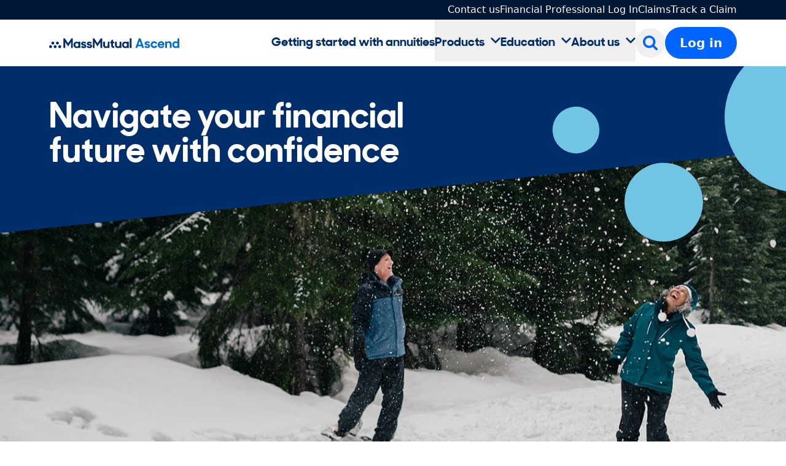

--- FILE ---
content_type: text/html; charset=utf-8
request_url: https://www.massmutualascend.com/
body_size: 12827
content:
 <!DOCTYPE html> <html lang="en" > <head> <title>
	Home
</title> <meta charset="utf-8" /> <meta name="viewport" content="width=device-width, initial-scale=1, shrink-to-fit=no"> <link rel="icon" type="image/png" href="/Assets/dist/favicon.ico"> <link href="/Assets/dist/css/app.min.css?v=1.0.0.6" rel="stylesheet" type="text/css" /> <!-- Osano --> <script type="text/javascript" crossorigin="anonymous">
            window.UcByOsanoSdkConfig = {
              cookieConfig: {
                expirationInDays: 365,
                refreshOnVisit: false,
                defaultActions: [
                    {
                        target: '55df03ef-1c20-4a66-a7ba-24e6ee2cd0df',
                        vendor: '6cc83f98-8d14-46ee-82f2-6b48559d13fb',
                        action: 'accept'
                    }
                ]
              }
            }
        </script> <script type="text/javascript" src="https://s.uc.osano.com/sdk/latest.min.js" crossorigin="anonymous"></script> <script type="text/javascript" crossorigin="anonymous">
            const { UnifiedConsentByOsanoSDK } = window.unifiedConsentJsSdk
            if (window.navigator.globalPrivacyControl) {
                UnifiedConsentByOsanoSDK.getToken({
                    issuer: 'https://uc.api.osano.com/v2/token/create',
                    configId: '6cc83f98-8d14-46ee-82f2-6b48559d13fb',
                    customerId: 'AzytvBTvuQPLN4KbG'
                }).then(token => {
                    UnifiedConsentByOsanoSDK.registerPrivacyProtocols({
                        apiUrl: 'https://uc.api.osano.com/v2/',
                        token
                    })
                })
            }
        </script> <!-- End Osano --> <!-- Google Tag Manager --> <script>
        (function (w, d, s, l, i) {
            w[l] = w[l] || []; w[l].push({
                'gtm.start':
                    new Date().getTime(), event: 'gtm.js'
            }); var f = d.getElementsByTagName(s)[0],
                j = d.createElement(s), dl = l != 'dataLayer' ? '&l=' + l : ''; j.async = true; j.src =
                    'https://www.googletagmanager.com/gtm.js?id=' + i + dl; f.parentNode.insertBefore(j, f);
        })(window, document, 'script', 'dataLayer', 'GTM-MFN9997');</script> <!-- End Google Tag Manager --> <!--LogRocket Initiation--> <script src="https://cdn.lrkt-in.com/LogRocket.min.js" crossorigin="anonymous"></script> <script>window.LogRocket && window.LogRocket.init("rcdveh/publicsite-prod-y87nz");</script> <!--End LogRocket Initiation--> <meta property="og:title" content="Home" /><meta property="og:description" content="MassMutual Ascend is a leading provider of fixed, fixed-indexed, and registered index-linked annuities, committed to taking its clients&#39; financial futures above and beyond." /><meta property="og:url" content="https://www.massmutualascend.com" /><meta property="og:type" content="website" /><meta property="og:site_name" content="Public Site" /><script type="text/javascript">
/* Fix header navigation menu visibility issue on Safari browsers */
const menuParentSelector = 'div.header__menu-container';
const targetClass = 'overflow-y-auto';
const targetUserAgent = 'safari';
const excludeUserAgent = 'chrome';

const init = async () => {

    const userAgent = navigator.userAgent.toLowerCase();
    if (userAgent.includes(targetUserAgent)
        && !userAgent.includes(excludeUserAgent)) {

        const menuParentElem = document.querySelector(menuParentSelector);
        if (menuParentElem) {

            if (menuParentElem.classList.contains(targetClass))
                menuParentElem.classList.remove(targetClass);
        }
    }
};

document.addEventListener('DOMContentLoaded', async () => {

    await init();
});

</script><style type="text/css" media="all">/* Fix login button dropdown being obscured by navigation dropdowns */
ul#annuity-login-menu {
    z-index: 1000;
}

/* Fix "track a claim" modal background color */
.bg-ascend-blue-forms {
    --tw-bg-opacity: 1;
    background-color: rgb(0 77 178 / var(--tw-bg-opacity));
}
.bg-ascend-blue-forms-light {
    --tw-bg-opacity: 1;
    background-color: rgb(77 199 235 / var(--tw-bg-opacity));
}</style><link rel="canonical" href="https://www.massmutualascend.com" /><meta name="viewport" content="width=device-width, initial-scale=1.0" /><script type="text/javascript">
	(function() {var _rdDeviceWidth = (window.innerWidth > 0) ? window.innerWidth : screen.width;var _rdDeviceHeight = (window.innerHeight > 0) ? window.innerHeight : screen.height;var _rdOrientation = (window.width > window.height) ? 'landscape' : 'portrait';})();
</script><meta name="description" content="MassMutual Ascend is a leading provider of fixed, fixed-indexed, and registered index-linked annuities, committed to taking its clients&#39; financial futures above and beyond." /></head> <body>  <header class="z-150 relative sticky top-0" aria-label="Main Site Navigation"> 



<nav class="bg-white">
<div class="bg-dark-navy">
    <div class="max-w-screen max-w-padding h-8 hidden xl:flex lg:items-center">
        <ul class="text-white text-sm flex gap-4 ml-auto">
                    <li><a href="/contact-us" >Contact us</a></li>
                    <li><a href="/producer-login" >Financial Professional Log In</a></li>
                    <li><a href="/claims" >Claims</a></li>
                    <li><a href="#" onclick="(function () { app.modal.show('redirect-modal-72f8112c-190a-4d94-a7d7-78f87260252a'); })(); return false;">Track a Claim</a></li>
        </ul>
    </div>
</div>

<!-- Main Header -->
<div class="max-w-screen xl:max-w-padding xl:flex items-center z-150 relative">
<div class="header__logo px-4 xl:px-0 grow">
    <div class="flex items-center">
        <div class="grow">
                <a href="/" class="no-underline" aria-label="Click the logo to return to home page.">
                    <img src="https://www.massmutualascend.com/images/default-source/default-album/massmutualascend-logo.svg?sfvrsn=8f590e56_1" alt="" width="" height="" />
                </a>




<div id="redirect-modal-72f8112c-190a-4d94-a7d7-78f87260252a">
    <div class="modal__dialog hidden z-210 w-5/6 md:w-3/5 max-w-[846px] bg-ascend-blue-forms-light rounded-lg pb-10 fixed top-1/2 left-1/2 overflow-auto">
        <div class="modal__header pt-6 px-5 md:px-9">
            <button onclick="app.modal.hide('redirect-modal-72f8112c-190a-4d94-a7d7-78f87260252a')" class="w-full">
                <div class="flex items-center gap-2.5 justify-end">
                    <span class="text-base text-dark-navy font-bold">Close</span>
                    <svg class="w-3.5 md:w-6 h-3.5 md:h-6" width="24" height="24" viewBox="0 0 24 24" fill="none" xmlns="http://www.w3.org/2000/svg">
                        <path class="fill-dark-navy" d="M23.6673 2.85781L21.3173 0.507812L12.0007 9.82448L2.68398 0.507812L0.333984 2.85781L9.65065 12.1745L0.333984 21.4911L2.68398 23.8411L12.0007 14.5245L21.3173 23.8411L23.6673 21.4911L14.3507 12.1745L23.6673 2.85781Z" fill="#0265FF" />
                    </svg>
                </div>
            </button>
            <h3 class="text-center text-ascend-blue-forms">Track a Claim</h3>
        </div>
        <div class="modal__body px-5 md:px-9 text-base md:text-lg pt-4 md:pt-8 text-center text-navy" style="padding-top:0.5rem; padding-bottom:2rem;">
            Please enter your beneficiary access code
        </div>
        <input id="input-72f8112c-190a-4d94-a7d7-78f87260252a" type="text" class="text-dark-grey text-2xl pl-2 py-7 grow rounded h-[52px]" style="margin:auto; display:block;" maxlength="19">


        <div class="modal__footer flex items-center px-5 md:px-9 pt-4 md:pt-8">
            <button id="submit-72f8112c-190a-4d94-a7d7-78f87260252a" class="redirect-modal-submit text-white bg-ascend-blue-forms text-lg rounded-full px-6 py-4" style="margin:auto;" disabled>
                <span>Submit</span>
            </button>
        </div>
    </div>

    <div onclick="app.modal.hide('redirect-modal-72f8112c-190a-4d94-a7d7-78f87260252a')" class="modal__backdrop hidden z-200 fixed top-0 left-0 w-full h-full overflow-auto"></div>

</div>

<style>
    .redirect-modal-submit:disabled,
    .redirect-modal-submit[disabled] {
        opacity: 0.5;
    }
</style>

    <script>
        // Add in event listener to validate input
        document.getElementById('input-72f8112c-190a-4d94-a7d7-78f87260252a').addEventListener('input', (event) => {
            let text = event.target.value;
            let newText = '';
            let charactersBetween = 4;
            let maxLength = 19;

            // Filter out text, remove dashes, add in dashes, and put back in text box
            text = filterText(text, /^[a-zA-Z0-9-]+$/);
            text = text.replace(/-/g, '');
            text = text.toUpperCase();
            text = text.substring(0, maxLength);

            for (let i = 0; i < text.length; i++) {
                if (i !== 0 && i % charactersBetween === 0) {
                    newText += '-';
                }

                newText += text[i];
            }

            event.target.value = newText;
        });

        var filterText = function (text, filter) {
            // Keep only characters that follow the regex filter
            let newText = '';

            for (let i = 0; i < text.length; i++) {
                if (filter.test(text[i])) {
                    newText += text[i];
                }
            }

            return newText;
        }
    </script>

<script>
    document.getElementById('submit-72f8112c-190a-4d94-a7d7-78f87260252a').addEventListener("click", (event) => {
        event.preventDefault();
        var policyInput = document.getElementById('input-72f8112c-190a-4d94-a7d7-78f87260252a').value;
        var redirectUrl = "https://myannuity.massmutualascend.com/track-my-claim" + "?" + "claimID" + "=" + policyInput;
        window.open(redirectUrl, '_self').focus();
    });

    document.getElementById('input-72f8112c-190a-4d94-a7d7-78f87260252a').addEventListener('keyup', (event) => {
        var empty = document.getElementById('input-72f8112c-190a-4d94-a7d7-78f87260252a').value === '';
        var button = document.getElementById('submit-72f8112c-190a-4d94-a7d7-78f87260252a');

        if (empty) {
            button.disabled = true;
        } else {
            button.disabled = false;
        }

        if (event.key === 'Enter') {
            event.preventDefault();
            button.click();
        }
    });
</script>


        </div>
        <button onclick="app.header.openMobileMenuToggle(this); app.searchBox.prepare('mobileSearchBox-1');" class="py-3.5 fill-ascend-blue xl:hidden">
            <svg class="header__mobile-open-menu-icon" height="20px" version="1.1" xmlns="http://www.w3.org/2000/svg" xmlns:xlink="http://www.w3.org/1999/xlink" x="0px" y="0px"
                 viewBox="0 0 150 150" style="enable-background:new 0 0 150 150;" xml:space="preserve">
                <g id="XMLID_240_">
                    <path id="XMLID_241_" d="M15,30h120c8.284,0,15-6.716,15-15s-6.716-15-15-15H15C6.716,0,0,6.716,0,15S6.716,30,15,30z" />
                    <path id="XMLID_242_" d="M135,60H15C6.716,60,0,66.716,0,75s6.716,15,15,15h120c8.284,0,15-6.716,15-15S143.284,60,135,60z" />
                    <path id="XMLID_243_" d="M135,120H15c-8.284,0-15,6.716-15,15s6.716,15,15,15h120c8.284,0,15-6.716,15-15S143.284,120,135,120z" />
                </g>
                <g>
                </g>
                <g>
                </g>
                <g>
                </g>
                <g>
                </g>
                <g>
                </g>
                <g>
                </g>
                <g>
                </g>
                <g>
                </g>
                <g>
                </g>
                <g>
                </g>
                <g>
                </g>
                <g>
                </g>
                <g>
                </g>
                <g>
                </g>
                <g>
                </g>
            </svg>

            <svg class="header__mobile-close-menu-icon hidden" height="20px" version="1.1" xmlns="http://www.w3.org/2000/svg" xmlns:xlink="http://www.w3.org/1999/xlink" x="0px" y="0px"
                 viewBox="0 0 490 490" style="enable-background:new 0 0 490 490;" xml:space="preserve">
                <polygon points="456.851,0 245,212.564 33.149,0 0.708,32.337 212.669,245.004 0.708,457.678 33.149,490 245,277.443 456.851,490
	                        489.292,457.678 277.331,245.004 489.292,32.337 " />
                <g>
                </g>
                <g>
                </g>
                <g>
                </g>
                <g>
                </g>
                <g>
                </g>
                <g>
                </g>
                <g>
                </g>
                <g>
                </g>
                <g>
                </g>
                <g>
                </g>
                <g>
                </g>
                <g>
                </g>
                <g>
                </g>
                <g>
                </g>
                <g>
                </g>
            </svg>
        </button>
    </div>
</div>

<!-- Main Container -->
<div class="header__menu-container overflow-y-auto shrink-0 bg-ascend-blue hidden w-full z-150 absolute left-0 xl:w-auto xl:z-0 xl:static xl:bg-inherit xl:flex xl:gap-6 xl:items-center">

    <!-- Mobile search -->
    <div id="mobileSearchBox-1" class="px-4 py-3 border-b border-b-navy xl:hidden">
        <div class="search-box__input-container rounded-l-full rounded-r-full search-box__shadow flex items-center z-170 relative">
            <input onkeydown="app.header.searchInputKeydown(this, '/search', 'search')" class="header__mobile-search-input search-box__input leading-8 outline-none pl-4 py-2.5 grow rounded-l-full" placeholder="Search term" />
            <div class="rounded-r-full block bg-white h-[52px] flex items-center">
                <div class="pr-1.5">
                    <button onclick="app.searchBox.searchButtonClick('desktopSearchBox-1', '/search', 'search')" class="bg-navy rounded-full p-2">
                        <svg width="24" height="24" viewBox="0 0 24 24" fill="none" xmlns="http://www.w3.org/2000/svg">
                            <path class="fill-white" d="M16.6154 10.1538C16.6154 8.375 15.9832 6.85337 14.7188 5.58894C13.4543 4.32452 11.9327 3.69231 10.1538 3.69231C8.375 3.69231 6.85337 4.32452 5.58894 5.58894C4.32452 6.85337 3.69231 8.375 3.69231 10.1538C3.69231 11.9327 4.32452 13.4543 5.58894 14.7188C6.85337 15.9832 8.375 16.6154 10.1538 16.6154C11.9327 16.6154 13.4543 15.9832 14.7188 14.7188C15.9832 13.4543 16.6154 11.9327 16.6154 10.1538ZM24 22.1538C24 22.6538 23.8173 23.0865 23.4519 23.4519C23.0865 23.8173 22.6538 24 22.1538 24C21.6346 24 21.2019 23.8173 20.8558 23.4519L15.9087 18.5192C14.1875 19.7115 12.2692 20.3077 10.1538 20.3077C8.77885 20.3077 7.46394 20.0409 6.20913 19.5072C4.95433 18.9736 3.8726 18.2524 2.96394 17.3438C2.05529 16.4351 1.33413 15.3534 0.800481 14.0986C0.266827 12.8438 0 11.5288 0 10.1538C0 8.77885 0.266827 7.46394 0.800481 6.20913C1.33413 4.95433 2.05529 3.8726 2.96394 2.96394C3.8726 2.05529 4.95433 1.33413 6.20913 0.800481C7.46394 0.266827 8.77885 0 10.1538 0C11.5288 0 12.8438 0.266827 14.0986 0.800481C15.3534 1.33413 16.4351 2.05529 17.3438 2.96394C18.2524 3.8726 18.9736 4.95433 19.5072 6.20913C20.0409 7.46394 20.3077 8.77885 20.3077 10.1538C20.3077 12.2692 19.7115 14.1875 18.5192 15.9087L23.4663 20.8558C23.8221 21.2115 24 21.6442 24 22.1538Z" />
                        </svg>
                    </button>
                </div>
            </div>
        </div>
        <div class="search-box__suggestion-container hidden absolute z-160 mt-[-30px] xl:mt-[-50px]">
            <ul class="search-box__suggestion-list text-base xl:text-2xl text-dark-grey rounded-b-3xl bg-white search-box__shadow pt-12 xl:pt-20">
            </ul>
        </div>
    </div>

    <!-- Link on main nav -->
            <div class="text-xl xl:text-lg text-white px-4 border-b border-b-navy py-2 xl:py-0 xl:px-0 xl:border-b-8 xl:border-white xl:h-[76px] text-lg font-SharpSans xl:text-navy font-bold flex items-center">
                <a href="/getting-started-with-annuities" >Getting started with annuities</a>
            </div>
                <div class="text-white">
                    <!-- Dropdown button -->
                    <button onclick="app.header.openMenuItemToggle(this)" class="header__menu-item w-full px-4 border-b border-b-navy py-2 xl:py-0 xl:px-0 xl:border-b-8 xl:border-white xl:w-auto xl:h-[76px] text-lg font-SharpSans xl:text-navy font-bold flex items-center">
                        <span class="text-xl xl:text-lg text-left grow xl:grow-0">Products</span>
                        <div class="pl-2.5">
                            <svg class="header__menu-item-icon" width="16" height="10" viewBox="0 0 16 10" fill="none" xmlns="http://www.w3.org/2000/svg">
                                <path class="fill-white xl:fill-navy" d="M1.88 0.0600642L-3.49691e-07 1.94006L8 9.94006L16 1.94006L14.12 0.0600637L8 6.16673L1.88 0.0600642Z" />
                            </svg>
                        </div>
                    </button>

                    <!-- Sub-menu -->
                    <div class="header__sub-menu hidden bg-white xl:z-150 xl:absolute xl:left-0 w-full xl:px-16 xl:bg-ascend-blue py-4">
                        <span class="hidden xl:block text-white font-bold text-2xl w-80">Products</span>
                        <ul class="flex-col text-lg xl:text-lg xl:flex-row px-4 xl:px-0 flex gap-8 text-ascend-blue xl:text-white xl:grow xl:justify-start">
                            <li>
                                <ul>
                                        <li class="xl:pb-2.5"><a href="/products" >Product overview</a></li>
                                        <li class="xl:pb-2.5"><a href="/products/fixed-annuities" >Fixed annuity</a></li>
                                        <li class="xl:pb-2.5"><a href="/products/fixed-indexed-annuity" >Fixed-indexed annuity</a></li>
                                        <li class="xl:pb-2.5"><a href="/products/registered-index-linked-annuity" >Registered index-linked annuity</a></li>
                                        <li class="xl:pb-2.5"><a href="/products/immediate-annuity" >Immediate annuity</a></li>
                                </ul>
                            </li>
                        </ul>
                    </div>
                </div>
                <div class="text-white">
                    <!-- Dropdown button -->
                    <button onclick="app.header.openMenuItemToggle(this)" class="header__menu-item w-full px-4 border-b border-b-navy py-2 xl:py-0 xl:px-0 xl:border-b-8 xl:border-white xl:w-auto xl:h-[76px] text-lg font-SharpSans xl:text-navy font-bold flex items-center">
                        <span class="text-xl xl:text-lg text-left grow xl:grow-0">Education</span>
                        <div class="pl-2.5">
                            <svg class="header__menu-item-icon" width="16" height="10" viewBox="0 0 16 10" fill="none" xmlns="http://www.w3.org/2000/svg">
                                <path class="fill-white xl:fill-navy" d="M1.88 0.0600642L-3.49691e-07 1.94006L8 9.94006L16 1.94006L14.12 0.0600637L8 6.16673L1.88 0.0600642Z" />
                            </svg>
                        </div>
                    </button>

                    <!-- Sub-menu -->
                    <div class="header__sub-menu hidden bg-white xl:z-150 xl:absolute xl:left-0 w-full xl:px-16 xl:bg-ascend-blue py-4">
                        <span class="hidden xl:block text-white font-bold text-2xl w-80">Education</span>
                        <ul class="flex-col text-lg xl:text-lg xl:flex-row px-4 xl:px-0 flex gap-8 text-ascend-blue xl:text-white xl:grow xl:justify-start">
                            <li>
                                <ul>
                                        <li class="xl:pb-2.5"><a href="/insights" >Insights</a></li>
                                        <li class="xl:pb-2.5"><a href="/calculators-tools" >Calculators and tools</a></li>
                                </ul>
                            </li>
                        </ul>
                    </div>
                </div>
                <div class="text-white">
                    <!-- Dropdown button -->
                    <button onclick="app.header.openMenuItemToggle(this)" class="header__menu-item w-full px-4 border-b border-b-navy py-2 xl:py-0 xl:px-0 xl:border-b-8 xl:border-white xl:w-auto xl:h-[76px] text-lg font-SharpSans xl:text-navy font-bold flex items-center">
                        <span class="text-xl xl:text-lg text-left grow xl:grow-0">About us</span>
                        <div class="pl-2.5">
                            <svg class="header__menu-item-icon" width="16" height="10" viewBox="0 0 16 10" fill="none" xmlns="http://www.w3.org/2000/svg">
                                <path class="fill-white xl:fill-navy" d="M1.88 0.0600642L-3.49691e-07 1.94006L8 9.94006L16 1.94006L14.12 0.0600637L8 6.16673L1.88 0.0600642Z" />
                            </svg>
                        </div>
                    </button>

                    <!-- Sub-menu -->
                    <div class="header__sub-menu hidden bg-white xl:z-150 xl:absolute xl:left-0 w-full xl:px-16 xl:bg-ascend-blue py-4">
                        <span class="hidden xl:block text-white font-bold text-2xl w-80">About us</span>
                        <ul class="flex-col text-lg xl:text-lg xl:flex-row px-4 xl:px-0 flex gap-8 text-ascend-blue xl:text-white xl:grow xl:justify-start">
                            <li>
                                <ul>
                                        <li class="xl:pb-2.5"><a href="/about-massmutual-ascend" >MassMutual Ascend overview</a></li>
                                        <li class="xl:pb-2.5"><a href="/about-massmutual-ascend/culture" >Culture and DEI</a></li>
                                        <li class="xl:pb-2.5"><a href="/about-massmutual-ascend/careers" >Careers</a></li>
                                        <li class="xl:pb-2.5"><a href="/about-massmutual-ascend/news-and-press-releases" >News and press releases</a></li>
                                        <li class="xl:pb-2.5"><a href="/corporate-governance" >Corporate Governance</a></li>
                                </ul>
                            </li>
                        </ul>
                    </div>
                </div>

    <!-- Desktop search on main nav -->
    <div class="hidden xl:block">
        <div class="h-[76px] flex items-center">
            <!-- Search icon button -->
            <button onclick="app.header.openDesktopSearchToggle(); app.searchBox.prepare('desktopSearchBox-1');" class="group hover:bg-charged-blue rounded-full p-3">
                <svg class="header__desktop-open-search-icon" width="24" height="24" viewBox="0 0 24 24" xmlns="http://www.w3.org/2000/svg">
                    <path class="fill-charged-blue group-hover:fill-white" d="M16.6154 10.1538C16.6154 8.375 15.9832 6.85337 14.7188 5.58894C13.4543 4.32452 11.9327 3.69231 10.1538 3.69231C8.375 3.69231 6.85337 4.32452 5.58894 5.58894C4.32452 6.85337 3.69231 8.375 3.69231 10.1538C3.69231 11.9327 4.32452 13.4543 5.58894 14.7188C6.85337 15.9832 8.375 16.6154 10.1538 16.6154C11.9327 16.6154 13.4543 15.9832 14.7188 14.7188C15.9832 13.4543 16.6154 11.9327 16.6154 10.1538ZM24 22.1538C24 22.6538 23.8173 23.0865 23.4519 23.4519C23.0865 23.8173 22.6538 24 22.1538 24C21.6346 24 21.2019 23.8173 20.8558 23.4519L15.9087 18.5192C14.1875 19.7115 12.2692 20.3077 10.1538 20.3077C8.77885 20.3077 7.46394 20.0409 6.20913 19.5072C4.95433 18.9736 3.8726 18.2524 2.96394 17.3438C2.05529 16.4351 1.33413 15.3534 0.800481 14.0986C0.266827 12.8438 0 11.5288 0 10.1538C0 8.77885 0.266827 7.46394 0.800481 6.20913C1.33413 4.95433 2.05529 3.8726 2.96394 2.96394C3.8726 2.05529 4.95433 1.33413 6.20913 0.800481C7.46394 0.266827 8.77885 0 10.1538 0C11.5288 0 12.8438 0.266827 14.0986 0.800481C15.3534 1.33413 16.4351 2.05529 17.3438 2.96394C18.2524 3.8726 18.9736 4.95433 19.5072 6.20913C20.0409 7.46394 20.3077 8.77885 20.3077 10.1538C20.3077 12.2692 19.7115 14.1875 18.5192 15.9087L23.4663 20.8558C23.8221 21.2115 24 21.6442 24 22.1538Z" />
                </svg>

                <svg class="header__desktop-close-search-icon hidden" width="24" height="24" viewBox="0 0 24 24" fill="none" xmlns="http://www.w3.org/2000/svg">
                    <path class="fill-white" d="M20.616 0L12 8.616L3.384 0L0 3.384L8.616 12L0 20.616L3.384 24L12 15.384L20.616 24L24 20.616L15.384 12L24 3.384L20.616 0Z" fill="white" />
                </svg>
            </button>
        </div>

        <div id="desktopSearchBox-1" class="header__desktop-search hidden xl:z-150 xl:absolute xl:left-0 w-full">
            <!-- Desktop search -->
            <div class="max-w-padding py-11 bg-charged-blue">
                <div class="search-box__input-container rounded-l-full rounded-r-full search-box__shadow flex items-center z-170 relative">
                    <input type="text" aria-activedescendant="" class="header__desktop-search-input search-box__input text-dark-grey text-2xl outline-none pl-11 py-7 grow rounded-l-full h-[94px]" placeholder="Search term" />
                    <div class="rounded-r-full block bg-white h-[94px] flex items-center">
                        <div class="pr-2">
                            <button onclick="app.searchBox.searchButtonClick('desktopSearchBox-1', '/search', 'search')" class="bg-navy rounded-full py-[25px] px-[56px] flex items-center">
                                <svg width="24" height="24" viewBox="0 0 24 24" fill="none" xmlns="http://www.w3.org/2000/svg">
                                    <path class="fill-white" d="M16.6154 10.1538C16.6154 8.375 15.9832 6.85337 14.7188 5.58894C13.4543 4.32452 11.9327 3.69231 10.1538 3.69231C8.375 3.69231 6.85337 4.32452 5.58894 5.58894C4.32452 6.85337 3.69231 8.375 3.69231 10.1538C3.69231 11.9327 4.32452 13.4543 5.58894 14.7188C6.85337 15.9832 8.375 16.6154 10.1538 16.6154C11.9327 16.6154 13.4543 15.9832 14.7188 14.7188C15.9832 13.4543 16.6154 11.9327 16.6154 10.1538ZM24 22.1538C24 22.6538 23.8173 23.0865 23.4519 23.4519C23.0865 23.8173 22.6538 24 22.1538 24C21.6346 24 21.2019 23.8173 20.8558 23.4519L15.9087 18.5192C14.1875 19.7115 12.2692 20.3077 10.1538 20.3077C8.77885 20.3077 7.46394 20.0409 6.20913 19.5072C4.95433 18.9736 3.8726 18.2524 2.96394 17.3438C2.05529 16.4351 1.33413 15.3534 0.800481 14.0986C0.266827 12.8438 0 11.5288 0 10.1538C0 8.77885 0.266827 7.46394 0.800481 6.20913C1.33413 4.95433 2.05529 3.8726 2.96394 2.96394C3.8726 2.05529 4.95433 1.33413 6.20913 0.800481C7.46394 0.266827 8.77885 0 10.1538 0C11.5288 0 12.8438 0.266827 14.0986 0.800481C15.3534 1.33413 16.4351 2.05529 17.3438 2.96394C18.2524 3.8726 18.9736 4.95433 19.5072 6.20913C20.0409 7.46394 20.3077 8.77885 20.3077 10.1538C20.3077 12.2692 19.7115 14.1875 18.5192 15.9087L23.4663 20.8558C23.8221 21.2115 24 21.6442 24 22.1538Z" />
                                </svg>
                                <span class="text-lg text-white pl-2.5">Search</span>
                            </button>
                        </div>
                    </div>
                </div>
                <div class="search-box__suggestion-container hidden absolute z-160 mt-[-30px] xl:mt-[-50px]">
                    <ul class="search-box__suggestion-list text-base xl:text-2xl text-dark-grey rounded-b-3xl bg-white search-box__shadow pt-12 xl:pt-20">
                    </ul>
                </div>
            </div>
        </div>

    </div>

    <!-- Log in button on main nav-->
    <div class="py-4 px-4 xl:p-0"
            x-data="{ isExpanded: false }">
        <button id="annuity-login-button" class="text-lg text-center text-charged-blue bg-white block xl:bg-charged-blue xl:text-white px-7 py-2.5 rounded-l-full rounded-r-full font-bold btn hover:bg-navy"
                x-on:click="isExpanded = !isExpanded">Log in</button>
        <ul id="annuity-login-menu" class="mt-4 p-5 bg-navy rounded-md xl:absolute xl:mt-0 xl:right-4 xl:top-20"
                x-show="isExpanded"
                x-transition
                x-on:click.outside="isExpanded = false">
            <li><a href="https://myannuity.massmutualascend.com/login" class="text-lg text-center text-charged-blue bg-white block xl:bg-charged-blue xl:text-white px-7 py-2.5 rounded-l-full rounded-r-full font-bold btn hover:bg-navy">Contract Owners</a></li>
            <li><br /></li>
            <li><a href="https://mybusiness.massmutualascend.com/login" class="text-lg text-center text-charged-blue bg-white block xl:bg-charged-blue xl:text-white px-7 py-2.5 rounded-l-full rounded-r-full font-bold btn hover:bg-navy">Financial Professionals</a></li>
        </ul>
    </div>
</div>
</div>
</nav>






 </header> <main class="max-w-screen mx-auto container-fluid"> 
<div id="MainContentPlaceholder_T716B233F004_Col00" class="body-layout max-w-screen max-w-padding mx-auto sf_colsIn" data-sf-element="Page-Body-Layout" data-placeholder-label="Page Body Layout">


</div>

<div class="hero__root max-w-screen relative mb-10 lg:mb-13 overflow-y-hidden">
    <div class="bg-navy relative z-30 px-4 sm:px-5 md:px-6 lg:px-10 xl:px-20 py-4 sm:py-10 md:py-12 lg:pb-24 hero__slope--v2">
        <h1 class="text-white h1 mb-5 lg:mb-4 text-2xl lg:text-5xl z-40 sm:w-[75%] lg:w-[100%] max-w-[650px]">Navigate your financial future with confidence</h1>
    </div>
        <div class="relative z-20 -mt-14 sm:-mt-16 md:-mt-24 lg:-mt-32">
            <img class="w-full object-cover object-top md:object-top max-h-[475px] md:h-full" src="https://www.massmutualascend.com/images/default-source/homepage-hero/winter-1.jpg?sfvrsn=56b52545_1" alt="middle aged couple snow shoeing in the woods surrounded by pine trees">
        </div>
    <div class="absolute right-0 top-[-110px] hidden lg:block z-50">
        <svg width="394" height="506" viewBox="0 0 394 506" fill="none" xmlns="http://www.w3.org/2000/svg">
            <ellipse cx="194.904" cy="331.71" rx="63.8158" ry="64.3388" transform="rotate(-25.994 194.904 331.71)" fill="#72C4E4" />
            <ellipse cx="51.9692" cy="214.018" rx="38.1848" ry="38.1848" transform="rotate(-25.994 51.9692 214.018)" fill="#72C4E4" />
            <circle cx="417.206" cy="192.936" r="123.238" fill="#72C4E4" />
        </svg>
    </div>
</div><div id="MainContentPlaceholder_C002_Col00" class="body-layout max-w-screen max-w-padding mx-auto sf_colsIn" data-sf-element="Page-Body-Layout" data-placeholder-label="Page Body Layout"><section class="grid md:grid-cols-2 gap-6 mb-16 lg:mb-24">
    <!-- Column 1 -->
    <div id="MainContentPlaceholder_C006_Col00" class="sf_colsIn" data-sf-element="1" data-placeholder-label="Column 1">
        <div class="h-full max-h-[260px] md:max-h-[476px] md:flex justify-center img-50">
        <img loading="lazy" class="object-cover max-h-[238px] md:max-h-[454px] md:h-[100vh] w-full img__slope" src="/images/default-source/homepage-hero/istock-81711335.jpg?sfvrsn=efb85359_0" title="iStock-81711335" alt="iStock-81711335"
         
          />
         </div>
 

    </div>
    <div id="MainContentPlaceholder_C006_Col01" class="sf_colsIn" data-sf-element="2" data-placeholder-label="Column 2">

<div id="contentBlock-1" >
    <div class="cms sfContentBlock sf-Long-text" ><h3>Retirement planning worksheet</h3><p>&nbsp;</p><p><font></font>While there are many factors to consider when planning for your future, the following worksheet provides some general questions to help you get on the right track for reaching your goals.<font></font><font></font></p><p>&nbsp;</p><p>&nbsp;</p><a href="/insights/retirement-planning-worksheet"><span class="btn btn--primary">Learn More</span></a></div>

    
</div>


    </div>
</section><section class="grid md:grid-cols-2 gap-6 mb-16 lg:mb-24">
    <!-- Column 1 -->
    <div id="MainContentPlaceholder_C009_Col00" class="sf_colsIn" data-sf-element="1" data-placeholder-label="Column 1">

<div id="contentBlock-2" >
    <div class="cms sfContentBlock sf-Long-text" ><h3>Taking financial futures above and beyond</h3><p>&nbsp;</p><p>At MassMutual Ascend, we are committed to going above and beyond – so when it comes to your financial future, the impossible feels possible. It’s the reason we’re a leading provider of annuities.</p></div>

    
</div>


    </div>
    <div id="MainContentPlaceholder_C009_Col01" class="sf_colsIn" data-sf-element="2" data-placeholder-label="Column 2">
    <div id="Video-1" class="js-video" title="Click to Play Video">
        <div class="js-video__content relative">

            <div class="video__player hover:cursor-pointer">
                <div class="relative">
                    <img class="js-video__img-placeholder" src="https://www.massmutualascend.com/images/default-source/50-50-images/istock-1181365269-web.jpg?sfvrsn=5743fd58_1" alt="iStock-1181365269-web">
                    <div class="flex justify-end items-center absolute bottom-0 right-0">
                        <p class="text-base md:text-lg">Watch video</p>
                        <div class="video__decoration ml-2"></div>
                    </div>
                </div>
            </div>

        </div>

        
    </div>


    </div>
</section><section class="grid md:grid-cols-2 gap-6 mb-16 lg:mb-24">
    <!-- Column 1 -->
    <div id="MainContentPlaceholder_C012_Col00" class="sf_colsIn" data-sf-element="1" data-placeholder-label="Column 1">
        <div class="h-full max-h-[260px] md:max-h-[476px] md:flex justify-center img-50">
        <img loading="lazy" class="object-cover max-h-[238px] md:max-h-[454px] md:h-[100vh] w-full img__slope" src="/images/default-source/insights/22_insight---16_9.png?sfvrsn=1015c07b_1" title="22_Insight - 16_9" alt="Affectionate young woman talking to elderly woman in a wheelchair in the garden"
         
          />
         </div>
 

    </div>
    <div id="MainContentPlaceholder_C012_Col01" class="sf_colsIn" data-sf-element="2" data-placeholder-label="Column 2">

<div id="contentBlock-3" >
    <div class="cms sfContentBlock sf-Long-text" ><h3>A leading annuity provider</h3><p>&nbsp;</p><p>As a leading provider of annuities, we see our products as more than just contracts. Our annuities are transparent and easier to understand, so you always know what to expect. Find out if an annuity from MassMutual Ascend could be the right choice to take your financial future above and beyond.</p><p>&nbsp;</p><p>&nbsp;</p><p><span class="btn btn--primary"><a class="cta" href="/getting-started-with-annuities">Learn more</a></span></p></div>

    
</div>


    </div>
</section>

<div id="contentBlock-4" >
    <div class="cms sfContentBlock sf-Long-text" ><h3>A proud subsidiary of MassMutual </h3><p>&nbsp;</p><p>In 2021, we were acquired by MassMutual, one of the largest life insurance companies in the U.S., founded in 1851. They were drawn to our company because of our continued growth as a leading annuity provider and long-standing reputation for providing superior customer service. We continue to operate as an independent subsidiary of MassMutual, which allows us to stay focused on serving your unique needs, while leveraging the investment capabilities, reputation and financial strength of MassMutual. &nbsp;</p><p>&nbsp;</p><p><a href="/about-massmutual-ascend"><span class="btn btn--primary">Learn more</span></a></p><p>&nbsp;</p></div>

    
</div>

<section>
    <div class="font-Freight text-center text-2xl xl:text-4xl bg-navy text-white px-2.5 py-2 rounded-t-lg">
        A long history of strength
    </div>

    <div class="grid grid-cols-1 xl:grid-cols-3 bg-dark-navy text-white text-base xl:text-lg text-center rounded-b-lg px-6 xl:px-0 xl:py-6">
            <div class="py-6 xl:py-0 px-12 border-b-2 border-dashed last:border-b-0 last:border-r-0 xl:border-r-2 xl:border-b-0">
                <div class="text-lg font-SharpSans">
                    With over
                </div>
                <div class="py-2.5 text-green text-5xl font-bold font-SharpSans">
                    6
                </div>
                <div class="">
                    decades of experience, we’ve been proudly elevating our clients’ financial futures since 1961. 
                </div>
            </div>
            <div class="py-6 xl:py-0 px-12 border-b-2 border-dashed last:border-b-0 last:border-r-0 xl:border-r-2 xl:border-b-0">
                <div class="text-lg font-SharpSans">
                    We&#39;ve paid over
                </div>
                <div class="py-2.5 text-green text-5xl font-bold font-SharpSans">
                    $14B
                </div>
                <div class="">
                    in guaranteed income benefits to our valued contract owners since 2000, including more than $1.5 billion last year.&nbsp;Our commitment to our customers is as strong as ever.
                </div>
            </div>
            <div class="py-6 xl:py-0 px-12 border-b-2 border-dashed last:border-b-0 last:border-r-0 xl:border-r-2 xl:border-b-0">
                <div class="text-lg font-SharpSans">
                    We are rated
                </div>
                <div class="py-2.5 text-green text-5xl font-bold font-SharpSans">
                    &quot;A++&quot;
                </div>
                <div class="">
                     by AM Best and have been rated "A" or higher for more than 40 consecutive years, so you can have confidence knowing we’ll be here when you need us.
                </div>
            </div>
    </div>

</section>

<div id="contentBlock-5" >
    <div class="cms sfContentBlock sf-Long-text" ><h3 style="text-align: center">Support and Resources</h3></div>

    
</div>
<section class="grid md:grid-cols-3 gap-6 mb-16 lg:mb-24 card-grid">
    <div id="MainContentPlaceholder_C020_Col00" class="sf_colsIn" data-sf-element="1" data-placeholder-label="Column 1">
    <a href="https://myannuity.massmutualascend.com/deathclaim" class="card cta" target=_blank>
        <div>
            <h4 class="font-SharpSans text-lg md:text-xl text-navy mb-2">Submit a claim</h4>
            <p class="mb-4 text-dark-grey">When you need to report a claim, you want to work with experts who understand your loss and what to do. Rest assured the MassMutual Ascend team is here to help.</p>
            <div class="btn btn--tertiary">
                <span>Submit a claim</span>
            </div>
        </div>
    </a>


    </div>

    <div id="MainContentPlaceholder_C020_Col01" class="sf_colsIn" data-sf-element="2" data-placeholder-label="Column 2">
    <a href="/claims" class="card cta" >
        <div>
            <h4 class="font-SharpSans text-lg md:text-xl text-navy mb-2">Track a claim</h4>
            <p class="mb-4 text-dark-grey">As you cope with your recent loss, it’s normal to feel overwhelmed by the list of things to do. That’s why we want to provide support through every step of the claims process.</p>
            <div class="btn btn--tertiary">
                <span>Track a claim</span>
            </div>
        </div>
    </a>


    </div>
    <div id="MainContentPlaceholder_C020_Col02" class="sf_colsIn" data-sf-element="3" data-placeholder-label="Column 3">
    <a href="/insights" class="card cta" >
        <div>
            <h4 class="font-SharpSans text-lg md:text-xl text-navy mb-2">Annuity Insights</h4>
            <p class="mb-4 text-dark-grey">When it comes to planning for a secure financial future, there are a lot of factors to consider, explore our insights for information and resources.</p>
            <div class="btn btn--tertiary">
                <span>Learn more</span>
            </div>
        </div>
    </a>


    </div>
</section>


<section class="bg-charged-blue rounded-lg py-7 px-8 lg:px-6 mb-16 lg:mb-24">
    <div>
        <h2 class="text-white font-bold mb-4 lg:mb-5 font-SharpSans text-xl lg:text-2xl">Think an annuity could be right for you?</h2>
        <p class="text-white mb-4">Learn more about annuities from MassMutual Ascend.</p>
    </div>

        <a href="/products" class="btn bg-white text-ascend-blue-light block cta" >Explore our annuities</a>
</section>

<div id="contentBlock-6" >
    <div class="cms sfContentBlock sf-Long-text" ><h3 style="text-align: center">MassMutual Ascend reviews</h3><p>&nbsp;</p><p>&nbsp;</p><p>At MassMutual Ascend, we are committed to going above and beyond – so when it comes to your financial future, the impossible feels possible. Here's what some of our customers are saying about their experience.</p><p>&nbsp;</p><p style="text-align: center"><a href="/about-massmutual-ascend/reviews"><span class="btn btn--primary">Read reviews</span></a></p><p>&nbsp;</p></div>

    
</div>



<div class="flex gap-4 xl:ml-[-5rem]">
    <div class="bg-dark-navy rounded-r-[70px] xl:rounded-r-full px-5 testimonial__p-r py-9 lg:py-14 flex" style="width: 100%;">
        <div class="place-self-center">
            <div class="fill-light-blue">
                <svg version="1.1" id="Capa_1" xmlns="http://www.w3.org/2000/svg" xmlns:xlink="http://www.w3.org/1999/xlink" x="0px" y="0px"
                     height="36px" viewBox="0 0 95.333 95.332" style="enable-background:new 0 0 95.333 95.332;"
                     xml:space="preserve">
                <g>
                <g>
                <path d="M30.512,43.939c-2.348-0.676-4.696-1.019-6.98-1.019c-3.527,0-6.47,0.806-8.752,1.793
			        c2.2-8.054,7.485-21.951,18.013-23.516c0.975-0.145,1.774-0.85,2.04-1.799l2.301-8.23c0.194-0.696,0.079-1.441-0.318-2.045
			        s-1.035-1.007-1.75-1.105c-0.777-0.106-1.569-0.16-2.354-0.16c-12.637,0-25.152,13.19-30.433,32.076
			        c-3.1,11.08-4.009,27.738,3.627,38.223c4.273,5.867,10.507,9,18.529,9.313c0.033,0.001,0.065,0.002,0.098,0.002
			        c9.898,0,18.675-6.666,21.345-16.209c1.595-5.705,0.874-11.688-2.032-16.851C40.971,49.307,36.236,45.586,30.512,43.939z" />
                <path d="M92.471,54.413c-2.875-5.106-7.61-8.827-13.334-10.474c-2.348-0.676-4.696-1.019-6.979-1.019
			        c-3.527,0-6.471,0.806-8.753,1.793c2.2-8.054,7.485-21.951,18.014-23.516c0.975-0.145,1.773-0.85,2.04-1.799l2.301-8.23
			        c0.194-0.696,0.079-1.441-0.318-2.045c-0.396-0.604-1.034-1.007-1.75-1.105c-0.776-0.106-1.568-0.16-2.354-0.16
			        c-12.637,0-25.152,13.19-30.434,32.076c-3.099,11.08-4.008,27.738,3.629,38.225c4.272,5.866,10.507,9,18.528,9.312
			        c0.033,0.001,0.065,0.002,0.099,0.002c9.897,0,18.675-6.666,21.345-16.209C96.098,65.559,95.376,59.575,92.471,54.413z" />
	                    </g>
                    </g>
                </svg>
            </div>
            <div class="text-white font-SharpSans font-bold text-xl sm:text-2xl">My experience was excellent and I will always recommend your company to friends and anyone who is interested in annuities! Thank you for your service.</div>
            <div class="text-light-blue font-lato font-normal text-base pt-2 sm:text-lg">Steven S.</div>
        </div>
    </div>
</div>
</div>
 </main> <footer class="bg-navy"> 

<div class="max-w-screen max-w-padding text-white pt-6 pb-10">
    <div class="lg:flex lg:justify-start lg:gap-10 xl:gap-24 mb-7 lg:mb-0">
        <a class="block mb-6 sm:mb-8 max-w-[264px] md:min-w-[238px]" href="/" aria-label="Click the logo to return to home page.">
            <img src="https://www.massmutualascend.com/images/default-source/default-album/massmutualascend-logo_white-3.png?sfvrsn=6440830a_1" alt="" />
        </a>

        <div class="px-7 md:px-0 md:flex md:gap-8">

        <ul class="mb-5 md:mb-0">
            <li class="font-SharpSans text-base md:text-lg font-bold mb-2">Annuities Overview</li>
                    <li class="mb-3 text-base md:text-lg">
                        <a class="hover:underline" href="/products/fixed-annuities" >Fixed annuity</a>
                    </li>
                    <li class="mb-3 text-base md:text-lg">
                        <a class="hover:underline" href="/products/fixed-indexed-annuity" >Fixed-indexed annuity</a>
                    </li>
                    <li class="mb-3 text-base md:text-lg">
                        <a class="hover:underline" href="/products/registered-index-linked-annuity" >Registered index-linked annuity</a>
                    </li>
                    <li class="mb-3 text-base md:text-lg">
                        <a class="hover:underline" href="/products/immediate-annuity" >Immediate annuity</a>
                    </li>
        </ul>
        <ul class="mb-5 md:mb-0">
            <li class="font-SharpSans text-base md:text-lg font-bold mb-2">Support</li>
                    <li class="mb-3 text-base md:text-lg">
                        <a class="hover:underline" href="/claims" >Submit a claim</a>
                    </li>
                    <li class="mb-3 text-base md:text-lg">
                        <a class="hover:underline" href="/contact-us" >Contact us</a>
                    </li>
                    <li class="mb-3 text-base md:text-lg">
                        <a class="hover:underline" href="/faqs" >FAQs</a>
                    </li>
                    <li class="mb-3 text-base md:text-lg">
                        <a class="hover:underline" href="#" onclick="(function () { app.modal.show('redirect-modal-8cd48d2d-bff0-4b52-873c-9585747d9381'); })(); return false;">Annuity Policy Forms</a>
                    </li>



<div id="redirect-modal-8cd48d2d-bff0-4b52-873c-9585747d9381">
    <div class="modal__dialog hidden z-210 w-5/6 md:w-3/5 max-w-[846px] bg-ascend-blue-forms-light rounded-lg pb-10 fixed top-1/2 left-1/2 overflow-auto">
        <div class="modal__header pt-6 px-5 md:px-9">
            <button onclick="app.modal.hide('redirect-modal-8cd48d2d-bff0-4b52-873c-9585747d9381')" class="w-full">
                <div class="flex items-center gap-2.5 justify-end">
                    <span class="text-base text-dark-navy font-bold">Close</span>
                    <svg class="w-3.5 md:w-6 h-3.5 md:h-6" width="24" height="24" viewBox="0 0 24 24" fill="none" xmlns="http://www.w3.org/2000/svg">
                        <path class="fill-dark-navy" d="M23.6673 2.85781L21.3173 0.507812L12.0007 9.82448L2.68398 0.507812L0.333984 2.85781L9.65065 12.1745L0.333984 21.4911L2.68398 23.8411L12.0007 14.5245L21.3173 23.8411L23.6673 21.4911L14.3507 12.1745L23.6673 2.85781Z" fill="#0265FF" />
                    </svg>
                </div>
            </button>
            <h3 class="text-center text-ascend-blue-forms">Annuity Policy Forms</h3>
        </div>
        <div class="modal__body px-5 md:px-9 text-base md:text-lg pt-4 md:pt-8 text-center text-navy" style="padding-top:0.5rem; padding-bottom:2rem;">
            Please enter your policy number
        </div>
        <input id="input-8cd48d2d-bff0-4b52-873c-9585747d9381" type="text" class="text-dark-grey text-2xl pl-2 py-7 grow rounded h-[52px]" style="margin:auto; display:block;" maxlength="255">


        <div class="modal__footer flex items-center px-5 md:px-9 pt-4 md:pt-8">
            <button id="submit-8cd48d2d-bff0-4b52-873c-9585747d9381" class="redirect-modal-submit text-white bg-ascend-blue-forms text-lg rounded-full px-6 py-4" style="margin:auto;" disabled>
                <span>Submit</span>
            </button>
        </div>
    </div>

    <div onclick="app.modal.hide('redirect-modal-8cd48d2d-bff0-4b52-873c-9585747d9381')" class="modal__backdrop hidden z-200 fixed top-0 left-0 w-full h-full overflow-auto"></div>

</div>

<style>
    .redirect-modal-submit:disabled,
    .redirect-modal-submit[disabled] {
        opacity: 0.5;
    }
</style>

    <script>
        // Add in event listener to validate input
        document.getElementById('input-8cd48d2d-bff0-4b52-873c-9585747d9381').addEventListener('input', (event) => {
            let text = event.target.value;
            let newText = '';
            let charactersBetween = 0;
            let maxLength = 255;

            // Filter out text, remove dashes, add in dashes, and put back in text box
            text = filterText(text, /^[a-zA-Z0-9]+$/);
            text = text.replace(/-/g, '');
            text = text.toUpperCase();
            text = text.substring(0, maxLength);

            for (let i = 0; i < text.length; i++) {
                if (i !== 0 && i % charactersBetween === 0) {
                    newText += '-';
                }

                newText += text[i];
            }

            event.target.value = newText;
        });

        var filterText = function (text, filter) {
            // Keep only characters that follow the regex filter
            let newText = '';

            for (let i = 0; i < text.length; i++) {
                if (filter.test(text[i])) {
                    newText += text[i];
                }
            }

            return newText;
        }
    </script>

<script>
    document.getElementById('submit-8cd48d2d-bff0-4b52-873c-9585747d9381').addEventListener("click", (event) => {
        event.preventDefault();
        var policyInput = document.getElementById('input-8cd48d2d-bff0-4b52-873c-9585747d9381').value;
        var redirectUrl = "https://myannuity.massmutualascend.com/policyholder-kitting" + "?" + "policyNumber" + "=" + policyInput;
        window.open(redirectUrl, '_self').focus();
    });

    document.getElementById('input-8cd48d2d-bff0-4b52-873c-9585747d9381').addEventListener('keyup', (event) => {
        var empty = document.getElementById('input-8cd48d2d-bff0-4b52-873c-9585747d9381').value === '';
        var button = document.getElementById('submit-8cd48d2d-bff0-4b52-873c-9585747d9381');

        if (empty) {
            button.disabled = true;
        } else {
            button.disabled = false;
        }

        if (event.key === 'Enter') {
            event.preventDefault();
            button.click();
        }
    });
</script>

                    <li class="mb-3 text-base md:text-lg">
                        <a class="hover:underline" href="/life-insurance-forms" >Life insurance forms</a>
                    </li>
                    <li class="mb-3 text-base md:text-lg">
                        <a class="hover:underline" href="/variable-compliance" >Variable compliance documents</a>
                    </li>
                    <li class="mb-3 text-base md:text-lg">
                        <a class="hover:underline" href="/life-investor-services" >MM Ascend Life Investor Services</a>
                    </li>
        </ul>
                    <div>
                        <ul class="mb-5 md:mb-0">
                            <li class="font-SharpSans text-base md:text-lg font-bold mb-2">Privacy &amp; Security</li>
                                <li class="mb-3 text-base md:text-lg">
                                    <a class="hover:underline" href="/privacy-policy" >
                                        <span>Privacy policy</span>
                                    </a>
                                </li>
                                <li class="mb-3 text-base md:text-lg">
                                    <a class="hover:underline" href="/privacy-requests" >
                                        <span>California Do Not Sell or Share My Personal Information</span>
                                    </a>
                                </li>
                                <li class="mb-3 text-base md:text-lg">
                                    <a class="hover:underline" href="/terms-and-conditions" >
                                        <span>Terms &amp; Conditions</span>
                                    </a>
                                </li>
                        </ul>
                        <ul class="mb-5 md:mb-0">
                                <li class="font-SharpSans text-base md:text-lg font-bold mb-2">Other Sites</li>
                                    <li class="mb-3 text-base md:text-lg">
                                        <a class="hover:underline" href="/my-business-login" target=_blank>
                                            <span class="">Financial Professionals</span>
                                                <div class="inline" align="right">
                                                    <svg class="inline-block mt-[-8px]" width="32px" height="32px" viewBox="0 0 32 32" xmlns="http://www.w3.org/2000/svg"><path class="fill-white" d="M 18 5 L 18 7 L 23.5625 7 L 11.28125 19.28125 L 12.71875 20.71875 L 25 8.4375 L 25 14 L 27 14 L 27 5 Z M 5 9 L 5 27 L 23 27 L 23 14 L 21 16 L 21 25 L 7 25 L 7 11 L 16 11 L 18 9 Z" /></svg>
                                                </div>                                                
                                        </a>
                                    </li>
                        </ul>
                    </div>
        </div>
    </div>

    <ul class="px-7 md:px-0 flex space-x-4 lg:space-x-2">
            <li>
                <a href=https://www.facebook.com/MassMutualAscend class="inline-block w-[32px] lg:w-[24px]" target="_blank">
                        <img src="https://www.massmutualascend.com/images/default-source/default-album/facebook.svg?sfvrsn=2d447b5b_1" alt="" width="100%" height="100%" />
                </a>
            </li>
            <li>
                <a href=https://linkedin.com/company/massmutual-ascend class="inline-block w-[32px] lg:w-[24px]" target="_blank">
                        <img src="https://www.massmutualascend.com/images/default-source/default-album/linkedin.svg?sfvrsn=760b6f1d_1" alt="" width="100%" height="100%" />
                </a>
            </li>
    </ul>
</div>

<p class="max-w-screen max-w-padding text-white text-center">
    &copy; 2026 MassMutual Ascend Life Insurance Company, a wholly owned subsidiary of Massachusetts Mutual Life Insurance Company (MassMutual). All rights reserved. 1011-ASC-4
</p>



<div id="1cd91fb1">
    <div class="modal__dialog hidden z-210 w-5/6 md:w-3/5 max-w-[846px] bg-white rounded-lg pb-10 fixed top-1/2 left-1/2 overflow-auto">
        <div class="modal__header pt-6 px-5 md:px-9">
            <button onclick="app.modal.hide('1cd91fb1')" class="w-full">
                <div class="flex items-center gap-2.5 justify-end">
                    <span class="text-base text-charged-blue font-bold">Close</span>
                    <svg class="w-3.5 md:w-6 h-3.5 md:h-6" width="24" height="24" viewBox="0 0 24 24" fill="none" xmlns="http://www.w3.org/2000/svg">
                        <path class="fill-charged-blue" d="M23.6673 2.85781L21.3173 0.507812L12.0007 9.82448L2.68398 0.507812L0.333984 2.85781L9.65065 12.1745L0.333984 21.4911L2.68398 23.8411L12.0007 14.5245L21.3173 23.8411L23.6673 21.4911L14.3507 12.1745L23.6673 2.85781Z" fill="#0265FF" />
                    </svg>
                </div>
            </button>
            <img class="pt-8 md:pt-0 pb-4 md:pb-8" src="/assets/dist/images/logo/MassMutualAscend-Logo_sm.png" alt="Mass Mutual Ascend Logo"/>
            <h3>Great American Life is now MassMutual Ascend</h3>
        </div>
        <div class="modal__body px-5 md:px-9 text-base md:text-lg text-dark-grey pt-4 md:pt-8">
            Great American Life Insurance Company is now doing business as MassMutual Ascend. Our website has a new look, but the experience you’ve come to expect remains the same. If you have our old website bookmarked, be sure to update it with our new URL, MassMutualAscend.com.&nbsp;&nbsp;
        </div>
        <div class="modal__footer flex items-center px-5 md:px-9 pt-4 md:pt-8">
            <button onclick="app.modal.hide('1cd91fb1')" class="text-white text-lg bg-charged-blue rounded-full px-6 py-4">
                <span>Explore the site</span>
            </button>
        </div>
    </div>

    <div onclick="app.modal.hide('1cd91fb1')" class="modal__backdrop hidden z-200 fixed top-0 left-0 w-full h-full overflow-auto">

    </div>
</div>

 </footer>  <script type="application/json" id="PersonalizationTracker">
	{"IsPagePersonalizationTarget":false,"IsUrlPersonalizationTarget":false,"PageId":"7fd8d973-5143-4666-8117-88e602801fad"}
</script><script type="text/javascript" src="/WebResource.axd?d=[base64]&amp;t=638809273940000000">

</script><script type="text/javascript" src="/assets/dist/js/app.min.js?v=1.0.0.6"></script><script type="text/javascript">app.searchBox.init('desktopSearchBox-1', 'search', '/search');</script><script type="text/javascript">app.searchBox.init('mobileSearchBox-1', 'search', '/search');</script><script type="text/javascript">app.header.init();</script><script type="text/javascript">app.contentBlock.init('contentBlock-1');</script><script type="text/javascript">app.contentBlock.init('contentBlock-2');</script><script type="text/javascript">app.video.init('Video-1', 'https://www.youtube.com/embed/jrm5CDLRglE?&autoplay=1&rel=0');</script><script type="text/javascript">app.contentBlock.init('contentBlock-3');</script><script type="text/javascript">app.contentBlock.init('contentBlock-4');</script><script type="text/javascript">app.contentBlock.init('contentBlock-5');</script><script type="text/javascript">app.contentBlock.init('contentBlock-6');</script><script type="text/javascript">app.modal.init('1cd91fb1', '1/1/2023', true);</script> <script type="text/javascript" src="/_Incapsula_Resource?SWJIYLWA=719d34d31c8e3a6e6fffd425f7e032f3&ns=1&cb=1149490884" async></script></body> </html>


--- FILE ---
content_type: text/css
request_url: https://www.massmutualascend.com/Assets/dist/css/app.min.css?v=1.0.0.6
body_size: 7974
content:
*,:after,:before{--tw-border-spacing-x:0;--tw-border-spacing-y:0;--tw-translate-x:0;--tw-translate-y:0;--tw-rotate:0;--tw-skew-x:0;--tw-skew-y:0;--tw-scale-x:1;--tw-scale-y:1;--tw-pan-x: ;--tw-pan-y: ;--tw-pinch-zoom: ;--tw-scroll-snap-strictness:proximity;--tw-gradient-from-position: ;--tw-gradient-via-position: ;--tw-gradient-to-position: ;--tw-ordinal: ;--tw-slashed-zero: ;--tw-numeric-figure: ;--tw-numeric-spacing: ;--tw-numeric-fraction: ;--tw-ring-inset: ;--tw-ring-offset-width:0px;--tw-ring-offset-color:#fff;--tw-ring-color:rgba(59,130,246,.5);--tw-ring-offset-shadow:0 0 #0000;--tw-ring-shadow:0 0 #0000;--tw-shadow:0 0 #0000;--tw-shadow-colored:0 0 #0000;--tw-blur: ;--tw-brightness: ;--tw-contrast: ;--tw-grayscale: ;--tw-hue-rotate: ;--tw-invert: ;--tw-saturate: ;--tw-sepia: ;--tw-drop-shadow: ;--tw-backdrop-blur: ;--tw-backdrop-brightness: ;--tw-backdrop-contrast: ;--tw-backdrop-grayscale: ;--tw-backdrop-hue-rotate: ;--tw-backdrop-invert: ;--tw-backdrop-opacity: ;--tw-backdrop-saturate: ;--tw-backdrop-sepia: ;--tw-contain-size: ;--tw-contain-layout: ;--tw-contain-paint: ;--tw-contain-style: }::backdrop{--tw-border-spacing-x:0;--tw-border-spacing-y:0;--tw-translate-x:0;--tw-translate-y:0;--tw-rotate:0;--tw-skew-x:0;--tw-skew-y:0;--tw-scale-x:1;--tw-scale-y:1;--tw-pan-x: ;--tw-pan-y: ;--tw-pinch-zoom: ;--tw-scroll-snap-strictness:proximity;--tw-gradient-from-position: ;--tw-gradient-via-position: ;--tw-gradient-to-position: ;--tw-ordinal: ;--tw-slashed-zero: ;--tw-numeric-figure: ;--tw-numeric-spacing: ;--tw-numeric-fraction: ;--tw-ring-inset: ;--tw-ring-offset-width:0px;--tw-ring-offset-color:#fff;--tw-ring-color:rgba(59,130,246,.5);--tw-ring-offset-shadow:0 0 #0000;--tw-ring-shadow:0 0 #0000;--tw-shadow:0 0 #0000;--tw-shadow-colored:0 0 #0000;--tw-blur: ;--tw-brightness: ;--tw-contrast: ;--tw-grayscale: ;--tw-hue-rotate: ;--tw-invert: ;--tw-saturate: ;--tw-sepia: ;--tw-drop-shadow: ;--tw-backdrop-blur: ;--tw-backdrop-brightness: ;--tw-backdrop-contrast: ;--tw-backdrop-grayscale: ;--tw-backdrop-hue-rotate: ;--tw-backdrop-invert: ;--tw-backdrop-opacity: ;--tw-backdrop-saturate: ;--tw-backdrop-sepia: ;--tw-contain-size: ;--tw-contain-layout: ;--tw-contain-paint: ;--tw-contain-style: }/*! tailwindcss v3.4.19 | MIT License | https://tailwindcss.com*/*,:after,:before{border:0 solid #e5e7eb;box-sizing:border-box}:after,:before{--tw-content:""}:host,html{-webkit-text-size-adjust:100%;font-feature-settings:normal;-webkit-tap-highlight-color:transparent;font-family:lato,ui-sans-serif,system-ui,-apple-system,BlinkMacSystemFont,Segoe UI,Roboto,Helvetica Neue,Arial,Noto Sans,sans-serif,Apple Color Emoji,Segoe UI Emoji,Segoe UI Symbol,Noto Color Emoji;font-variation-settings:normal;line-height:1.5;-moz-tab-size:4;-o-tab-size:4;tab-size:4}body{line-height:inherit;margin:0}hr{border-top-width:1px;color:inherit;height:0}abbr:where([title]){-webkit-text-decoration:underline dotted;text-decoration:underline dotted}h1,h2,h3,h4,h5,h6{font-size:inherit;font-weight:inherit}a{color:inherit;text-decoration:inherit}b,strong{font-weight:bolder}code,kbd,pre,samp{font-feature-settings:normal;font-family:ui-monospace,SFMono-Regular,Menlo,Monaco,Consolas,Liberation Mono,Courier New,monospace;font-size:1em;font-variation-settings:normal}small{font-size:80%}sub,sup{font-size:75%;line-height:0;position:relative;vertical-align:baseline}sub{bottom:-.25em}sup{top:-.5em}table{border-collapse:collapse;border-color:inherit;text-indent:0}button,input,optgroup,select,textarea{font-feature-settings:inherit;color:inherit;font-family:inherit;font-size:100%;font-variation-settings:inherit;font-weight:inherit;letter-spacing:inherit;line-height:inherit;margin:0;padding:0}button,select{text-transform:none}button,input:where([type=button]),input:where([type=reset]),input:where([type=submit]){-webkit-appearance:button;background-color:transparent;background-image:none}:-moz-focusring{outline:auto}:-moz-ui-invalid{box-shadow:none}progress{vertical-align:baseline}::-webkit-inner-spin-button,::-webkit-outer-spin-button{height:auto}[type=search]{-webkit-appearance:textfield;outline-offset:-2px}::-webkit-search-decoration{-webkit-appearance:none}::-webkit-file-upload-button{-webkit-appearance:button;font:inherit}summary{display:list-item}blockquote,dd,dl,figure,h1,h2,h3,h4,h5,h6,hr,p,pre{margin:0}fieldset{margin:0}fieldset,legend{padding:0}menu,ol,ul{list-style:none;margin:0;padding:0}dialog{padding:0}textarea{resize:vertical}input::-moz-placeholder,textarea::-moz-placeholder{color:#9ca3af;opacity:1}input::placeholder,textarea::placeholder{color:#9ca3af;opacity:1}[role=button],button{cursor:pointer}:disabled{cursor:default}audio,canvas,embed,iframe,img,object,svg,video{display:block;vertical-align:middle}img,video{height:auto;max-width:100%}[hidden]:where(:not([hidden=until-found])){display:none}@font-face{font-family:SharpSans;font-style:normal;font-weight:400;src:url(../fonts/MMSharpSans-Bold.woff2) format("woff2"),url(../fonts/MMSharpSans-Bold.woff) format("woff")}@font-face{font-family:freighttext_promedium;font-style:normal;font-weight:400;src:url(../fonts/freigtexpromed-webfont.woff2) format("woff2"),url(../fonts/freigtexpromed-webfont.woff) format("woff")}.container{margin-left:auto;margin-right:auto;width:100%}@media (min-width:640px){.container{max-width:640px}}@media (min-width:768px){.container{max-width:768px}}@media (min-width:1024px){.container{max-width:1024px}}@media (min-width:1280px){.container{max-width:1280px}}.h1,h1{--tw-text-opacity:1;color:rgb(0 46 107/var(--tw-text-opacity,1));font-family:SharpSans,sans-serif;font-size:2rem;font-weight:700;line-height:1}@media (min-width:768px){.h1,h1{font-size:3.5rem;line-height:1}}.h2,h2{--tw-text-opacity:1;color:rgb(0 46 107/var(--tw-text-opacity,1));font-family:SharpSans,sans-serif;font-size:2rem;font-weight:500;line-height:1}@media (min-width:768px){.h2,h2{font-size:3rem;line-height:1}}.h3,h3{--tw-text-opacity:1;color:rgb(0 46 107/var(--tw-text-opacity,1));font-family:SharpSans,sans-serif;font-size:1.5rem;font-weight:700;line-height:2rem}@media (min-width:768px){.h3,h3{font-size:2.5rem;line-height:1.1}}.h4,h4{--tw-text-opacity:1;color:rgb(0 46 107/var(--tw-text-opacity,1));font-family:SharpSans,sans-serif;font-size:1.25rem;font-weight:700;line-height:1.4}@media (min-width:768px){.h4,h4{font-size:2rem;line-height:1}}.h5,h5{font-size:1.5rem;line-height:2rem}.h5,.h6,h5,h6{--tw-text-opacity:1;color:rgb(0 46 107/var(--tw-text-opacity,1));font-family:SharpSans,sans-serif;font-weight:700}.h6,h6{font-size:1.25rem;line-height:1.4}.p,p{--tw-text-opacity:1;color:rgb(109 109 109/var(--tw-text-opacity,1));font-size:1.125rem;line-height:1.75rem}@media (min-width:768px){.p,p{font-size:1.25rem;line-height:1.4}}.p,p{line-height:1.6}.sfContentBlock ul{--tw-text-opacity:1;color:rgb(109 109 109/var(--tw-text-opacity,1));font-size:1.125rem;line-height:1.75rem;list-style-position:inside;list-style-type:disc;margin-bottom:1.25rem;padding-left:2.5rem}@media (min-width:768px){.sfContentBlock ul{font-size:1.25rem;line-height:1.4}}.sfContentBlock ol{--tw-text-opacity:1;color:rgb(109 109 109/var(--tw-text-opacity,1));font-size:1.125rem;line-height:1.75rem;list-style-position:inside;list-style-type:decimal;margin-bottom:1.25rem;padding-left:2.5rem}@media (min-width:768px){.sfContentBlock ol{font-size:1.25rem;line-height:1.4}}.max-w-screen{margin-left:auto;margin-right:auto;max-width:1440px}.max-w-padding{padding-left:1rem;padding-right:1rem}@media (min-width:768px){.max-w-padding{padding-left:2rem;padding-right:2rem}}@media (min-width:1024px){.max-w-padding{padding-left:4rem;padding-right:4rem}}@media (min-width:1280px){.max-w-padding{padding-left:5rem;padding-right:5rem}}.pointer-events-none{pointer-events:none}.fixed{position:fixed}.absolute{position:absolute}.relative{position:relative}.sticky{position:sticky}.bottom-0,.bottom-\[0\]{bottom:0}.end-0{inset-inline-end:0}.left-0{left:0}.left-1\/2{left:50%}.right-0{right:0}.start-0{inset-inline-start:0}.top-0{top:0}.top-1\/2{top:50%}.top-\[-110px\]{top:-110px}.z-10{z-index:10}.z-100{z-index:100}.z-150{z-index:150}.z-160{z-index:160}.z-170{z-index:170}.z-20{z-index:20}.z-200{z-index:200}.z-210{z-index:210}.z-30{z-index:30}.z-40{z-index:40}.z-50{z-index:50}.z-90{z-index:90}.-order-1{order:-1}.order-first{order:-9999}.col-auto{grid-column:auto}.col-span-4{grid-column:span 4/span 4}.col-span-8{grid-column:span 8/span 8}.float-right{float:right}.mx-auto{margin-left:auto;margin-right:auto}.my-3{margin-bottom:.75rem;margin-top:.75rem}.my-7{margin-bottom:1.75rem;margin-top:1.75rem}.-mt-14{margin-top:-3.5rem}.mb-1{margin-bottom:.25rem}.mb-10{margin-bottom:2.5rem}.mb-14{margin-bottom:3.5rem}.mb-16{margin-bottom:4rem}.mb-2{margin-bottom:.5rem}.mb-3{margin-bottom:.75rem}.mb-4{margin-bottom:1rem}.mb-5{margin-bottom:1.25rem}.mb-6{margin-bottom:1.5rem}.mb-7{margin-bottom:1.75rem}.me-3{margin-inline-end:.75rem}.ml-0{margin-left:0}.ml-2{margin-left:.5rem}.ml-\[-80px\]{margin-left:-80px}.ml-auto{margin-left:auto}.mr-2{margin-right:.5rem}.mr-auto{margin-right:auto}.ms-2{margin-inline-start:.5rem}.ms-4{margin-inline-start:1rem}.mt-2{margin-top:.5rem}.mt-3{margin-top:.75rem}.mt-4{margin-top:1rem}.mt-6{margin-top:1.5rem}.mt-\[-30px\]{margin-top:-30px}.mt-\[-8px\]{margin-top:-8px}.block{display:block}.inline-block{display:inline-block}.inline{display:inline}.flex{display:flex}.table{display:table}.grid{display:grid}.hidden{display:none}.h-16{height:4rem}.h-3\.5{height:.875rem}.h-8{height:2rem}.h-\[260px\]{height:260px}.h-\[32px\]{height:32px}.h-\[52px\]{height:52px}.h-\[53px\]{height:53px}.h-\[76px\]{height:76px}.h-\[80px\]{height:80px}.h-\[94px\]{height:94px}.h-\[96px\]{height:96px}.h-auto{height:auto}.h-full{height:100%}.max-h-\[173px\]{max-height:173px}.max-h-\[238px\]{max-height:238px}.max-h-\[260px\]{max-height:260px}.max-h-\[475px\]{max-height:475px}.w-3{width:.75rem}.w-3\.5{width:.875rem}.w-5\/6{width:83.333333%}.w-80{width:20rem}.w-\[32px\]{width:32px}.w-\[411px\]{width:411px}.w-\[80px\]{width:80px}.w-full{width:100%}.min-w-\[150px\]{min-width:150px}.min-w-\[152px\]{min-width:152px}.max-w-\[1005px\]{max-width:1005px}.max-w-\[264px\]{max-width:264px}.max-w-\[560px\]{max-width:560px}.max-w-\[650px\]{max-width:650px}.max-w-\[824px\]{max-width:824px}.max-w-\[846px\]{max-width:846px}.max-w-\[847px\]{max-width:847px}.max-w-prose{max-width:65ch}.flex-shrink-0,.shrink-0{flex-shrink:0}.grow{flex-grow:1}.border-separate{border-collapse:separate}.border-spacing-0{--tw-border-spacing-x:0px;--tw-border-spacing-y:0px;border-spacing:var(--tw-border-spacing-x) var(--tw-border-spacing-y)}.rotate-180{--tw-rotate:180deg}.rotate-180,.transform{transform:translate(var(--tw-translate-x),var(--tw-translate-y)) rotate(var(--tw-rotate)) skewX(var(--tw-skew-x)) skewY(var(--tw-skew-y)) scaleX(var(--tw-scale-x)) scaleY(var(--tw-scale-y))}.cursor-pointer{cursor:pointer}.resize{resize:both}.list-inside{list-style-position:inside}.list-disc{list-style-type:disc}.grid-cols-1{grid-template-columns:repeat(1,minmax(0,1fr))}.grid-cols-12{grid-template-columns:repeat(12,minmax(0,1fr))}.flex-col{flex-direction:column}.flex-wrap{flex-wrap:wrap}.items-start{align-items:flex-start}.items-center{align-items:center}.justify-start{justify-content:flex-start}.justify-end{justify-content:flex-end}.justify-center{justify-content:center}.gap-2{gap:.5rem}.gap-2\.5{gap:.625rem}.gap-3{gap:.75rem}.gap-4{gap:1rem}.gap-6{gap:1.5rem}.gap-8{gap:2rem}.space-x-3>:not([hidden])~:not([hidden]){--tw-space-x-reverse:0;margin-left:calc(.75rem*(1 - var(--tw-space-x-reverse)));margin-right:calc(.75rem*var(--tw-space-x-reverse))}.space-x-4>:not([hidden])~:not([hidden]){--tw-space-x-reverse:0;margin-left:calc(1rem*(1 - var(--tw-space-x-reverse)));margin-right:calc(1rem*var(--tw-space-x-reverse))}.place-self-center{place-self:center}.self-end{align-self:flex-end}.overflow-auto{overflow:auto}.overflow-hidden{overflow:hidden}.overflow-y-auto{overflow-y:auto}.overflow-y-hidden{overflow-y:hidden}.text-nowrap{text-wrap:nowrap}.rounded{border-radius:.25rem}.rounded-3xl{border-radius:1.5rem}.rounded-full{border-radius:9999px}.rounded-lg{border-radius:.5rem}.rounded-md{border-radius:.375rem}.rounded-b-3xl{border-bottom-left-radius:1.5rem;border-bottom-right-radius:1.5rem}.rounded-b-lg{border-bottom-left-radius:.5rem;border-bottom-right-radius:.5rem}.rounded-l-\[70px\]{border-bottom-left-radius:70px;border-top-left-radius:70px}.rounded-l-full{border-bottom-left-radius:9999px;border-top-left-radius:9999px}.rounded-r-\[70px\]{border-bottom-right-radius:70px;border-top-right-radius:70px}.rounded-r-full{border-bottom-right-radius:9999px;border-top-right-radius:9999px}.rounded-t-3xl{border-top-left-radius:1.5rem;border-top-right-radius:1.5rem}.rounded-t-lg{border-top-left-radius:.5rem;border-top-right-radius:.5rem}.border{border-width:1px}.border-2{border-width:2px}.border-b{border-bottom-width:1px}.border-b-2{border-bottom-width:2px}.border-r{border-right-width:1px}.border-t{border-top-width:1px}.border-dashed{border-style:dashed}.border-charged-blue{--tw-border-opacity:1;border-color:rgb(2 101 255/var(--tw-border-opacity,1))}.border-grey{--tw-border-opacity:1;border-color:rgb(219 216 214/var(--tw-border-opacity,1))}.border-light-grey{--tw-border-opacity:1;border-color:rgb(229 229 229/var(--tw-border-opacity,1))}.border-b-navy{--tw-border-opacity:1;border-bottom-color:rgb(0 46 107/var(--tw-border-opacity,1))}.bg-ascend-blue{--tw-bg-opacity:1;background-color:rgb(2 101 255/var(--tw-bg-opacity,1))}.bg-ascend-blue-forms{--tw-bg-opacity:1;background-color:rgb(0 77 178/var(--tw-bg-opacity,1))}.bg-ascend-blue-forms-light{--tw-bg-opacity:1;background-color:rgb(77 198 235/var(--tw-bg-opacity,1))}.bg-ascend-blue-light{--tw-bg-opacity:1;background-color:rgb(48 111 199/var(--tw-bg-opacity,1))}.bg-charged-blue{--tw-bg-opacity:1;background-color:rgb(2 101 255/var(--tw-bg-opacity,1))}.bg-dark-navy{--tw-bg-opacity:1;background-color:rgb(0 23 53/var(--tw-bg-opacity,1))}.bg-green{--tw-bg-opacity:1;background-color:rgb(67 176 42/var(--tw-bg-opacity,1))}.bg-light-blue{--tw-bg-opacity:1;background-color:rgb(114 196 228/var(--tw-bg-opacity,1))}.bg-light-blue-accent{--tw-bg-opacity:1;background-color:rgb(179 225 243/var(--tw-bg-opacity,1))}.bg-light-grey{--tw-bg-opacity:1;background-color:rgb(229 229 229/var(--tw-bg-opacity,1))}.bg-navy{--tw-bg-opacity:1;background-color:rgb(0 46 107/var(--tw-bg-opacity,1))}.bg-white{--tw-bg-opacity:1;background-color:rgb(255 255 255/var(--tw-bg-opacity,1))}.fill-ascend-blue{fill:#0265ff}.fill-ascend-blue-light{fill:#306fc7}.fill-charged-blue{fill:#0265ff}.fill-dark-navy{fill:#001735}.fill-light-blue{fill:#72c4e4}.fill-navy{fill:#002e6b}.fill-white{fill:#fff}.object-cover{-o-object-fit:cover;object-fit:cover}.object-top{-o-object-position:top;object-position:top}.p-2{padding:.5rem}.p-2\.5{padding:.625rem}.p-3{padding:.75rem}.p-4{padding:1rem}.p-5{padding:1.25rem}.px-12{padding-left:3rem;padding-right:3rem}.px-16{padding-left:4rem;padding-right:4rem}.px-2\.5{padding-left:.625rem;padding-right:.625rem}.px-20{padding-left:5rem;padding-right:5rem}.px-4{padding-left:1rem;padding-right:1rem}.px-5{padding-left:1.25rem;padding-right:1.25rem}.px-6{padding-left:1.5rem;padding-right:1.5rem}.px-7{padding-left:1.75rem;padding-right:1.75rem}.px-8{padding-left:2rem;padding-right:2rem}.px-\[56px\]{padding-left:56px;padding-right:56px}.py-10{padding-bottom:2.5rem;padding-top:2.5rem}.py-11{padding-bottom:2.75rem;padding-top:2.75rem}.py-2{padding-bottom:.5rem;padding-top:.5rem}.py-2\.5{padding-bottom:.625rem;padding-top:.625rem}.py-3{padding-bottom:.75rem;padding-top:.75rem}.py-3\.5{padding-bottom:.875rem;padding-top:.875rem}.py-4{padding-bottom:1rem;padding-top:1rem}.py-5{padding-bottom:1.25rem;padding-top:1.25rem}.py-6{padding-bottom:1.5rem;padding-top:1.5rem}.py-7{padding-bottom:1.75rem;padding-top:1.75rem}.py-9{padding-bottom:2.25rem;padding-top:2.25rem}.py-\[25px\]{padding-bottom:25px;padding-top:25px}.pb-1{padding-bottom:.25rem}.pb-1\.5{padding-bottom:.375rem}.pb-10{padding-bottom:2.5rem}.pb-11{padding-bottom:2.75rem}.pb-4{padding-bottom:1rem}.pb-5{padding-bottom:1.25rem}.pb-6{padding-bottom:1.5rem}.pb-8{padding-bottom:2rem}.pe-2{padding-inline-end:.5rem}.pe-3{padding-inline-end:.75rem}.pl-11{padding-left:2.75rem}.pl-2{padding-left:.5rem}.pl-2\.5{padding-left:.625rem}.pl-3{padding-left:.75rem}.pl-4{padding-left:1rem}.pl-5{padding-left:1.25rem}.pr-1\.5{padding-right:.375rem}.pr-10{padding-right:2.5rem}.pr-2{padding-right:.5rem}.pr-3{padding-right:.75rem}.pr-5{padding-right:1.25rem}.ps-2{padding-inline-start:.5rem}.ps-3{padding-inline-start:.75rem}.pt-1{padding-top:.25rem}.pt-1\.5{padding-top:.375rem}.pt-12{padding-top:3rem}.pt-2{padding-top:.5rem}.pt-3{padding-top:.75rem}.pt-4{padding-top:1rem}.pt-5{padding-top:1.25rem}.pt-6{padding-top:1.5rem}.pt-7{padding-top:1.75rem}.pt-8{padding-top:2rem}.text-left{text-align:left}.text-center{text-align:center}.text-end{text-align:end}.align-top{vertical-align:top}.align-bottom{vertical-align:bottom}.font-Freight{font-family:freighttext_promedium,serif}.font-SharpSans{font-family:SharpSans,sans-serif}.text-2xl{font-size:2rem;line-height:1}.text-3xl{font-size:2.5rem;line-height:1.1}.text-4xl{font-size:3rem;line-height:1}.text-5xl{font-size:3.5rem;line-height:1}.text-base{font-size:1.125rem;line-height:1.75rem}.text-lg{font-size:1.25rem;line-height:1.4}.text-sm{font-size:1rem;line-height:1.3rem}.text-xl{font-size:1.5rem;line-height:2rem}.text-xs{font-size:.875rem;line-height:1.25rem}.text-xxs{font-size:.688rem;line-height:.9rem}.font-bold{font-weight:700}.font-normal{font-weight:400}.italic{font-style:italic}.leading-8{line-height:2rem}.text-ascend-blue{--tw-text-opacity:1;color:rgb(2 101 255/var(--tw-text-opacity,1))}.text-ascend-blue-forms{--tw-text-opacity:1;color:rgb(0 77 178/var(--tw-text-opacity,1))}.text-ascend-blue-light{--tw-text-opacity:1;color:rgb(48 111 199/var(--tw-text-opacity,1))}.text-charged-blue{--tw-text-opacity:1;color:rgb(2 101 255/var(--tw-text-opacity,1))}.text-dark-grey{--tw-text-opacity:1;color:rgb(109 109 109/var(--tw-text-opacity,1))}.text-dark-navy{--tw-text-opacity:1;color:rgb(0 23 53/var(--tw-text-opacity,1))}.text-green{--tw-text-opacity:1;color:rgb(67 176 42/var(--tw-text-opacity,1))}.text-light-blue{--tw-text-opacity:1;color:rgb(114 196 228/var(--tw-text-opacity,1))}.text-navy{--tw-text-opacity:1;color:rgb(0 46 107/var(--tw-text-opacity,1))}.text-white{--tw-text-opacity:1;color:rgb(255 255 255/var(--tw-text-opacity,1))}.underline{text-decoration-line:underline}.no-underline{text-decoration-line:none}.decoration-solid{text-decoration-style:solid}.opacity-0{opacity:0}.shadow-md{--tw-shadow:0 4px 6px -1px rgba(0,0,0,.1),0 2px 4px -2px rgba(0,0,0,.1);--tw-shadow-colored:0 4px 6px -1px var(--tw-shadow-color),0 2px 4px -2px var(--tw-shadow-color);box-shadow:var(--tw-ring-offset-shadow,0 0 #0000),var(--tw-ring-shadow,0 0 #0000),var(--tw-shadow)}.outline-none{outline:2px solid transparent;outline-offset:2px}.blur{--tw-blur:blur(8px)}.blur,.filter{filter:var(--tw-blur) var(--tw-brightness) var(--tw-contrast) var(--tw-grayscale) var(--tw-hue-rotate) var(--tw-invert) var(--tw-saturate) var(--tw-sepia) var(--tw-drop-shadow)}.transition{transition-duration:.15s;transition-property:color,background-color,border-color,text-decoration-color,fill,stroke,opacity,box-shadow,transform,filter,backdrop-filter;transition-timing-function:cubic-bezier(.4,0,.2,1)}@media (min-width:1280px){.testimonial__p-l{padding-left:10rem;padding-right:5rem}.testimonial__p-r{padding-left:5rem;padding-right:10rem}}.hero__root ul{--tw-text-opacity:1;color:rgb(255 255 255/var(--tw-text-opacity,1));font-size:1.125rem;line-height:1.75rem;list-style-position:inside;list-style-type:disc;margin-bottom:1.25rem;padding-left:2.5rem}@media (min-width:768px){.hero__root ul{font-size:1.25rem;line-height:1.4}}.hero__root ol{--tw-text-opacity:1;color:rgb(255 255 255/var(--tw-text-opacity,1));font-size:1.125rem;line-height:1.75rem;list-style-position:inside;list-style-type:decimal;margin-bottom:1.25rem;padding-left:2.5rem}@media (min-width:768px){.hero__root ol{font-size:1.25rem;line-height:1.4}}.hero__root p{--tw-text-opacity:1;color:rgb(255 255 255/var(--tw-text-opacity,1))}.hero__slope{clip-path:polygon(0 0,100% 0,100% calc(100% - 7vw),0 100%);width:100%}@media screen and (min-width:1280px){.hero__slope{clip-path:polygon(0 0,100% 0,100% 70%,0 100%)}}.hero__slope--after:after{--tw-bg-opacity:1;background-color:rgb(0 46 107/var(--tw-bg-opacity,1));bottom:0;clip-path:polygon(0 0,100% 0,100% calc(100% - 9vw),0 100%);content:"";height:100%;left:0;position:absolute;width:100%}@media screen and (min-width:1280px){.hero__slope--after:after{clip-path:polygon(0 0,100% 0,100% 63%,0 100%)}}.hero__slope--v2{clip-path:polygon(0 0,100% 0,100% calc(100% - 9vw),0 100%);width:100%}@media screen and (min-width:1280px){.hero__slope--v2{clip-path:polygon(0 0,100% 0,100% 50%,0 100%)}}.outside-link{position:relative}.outside-link:after{bottom:0;content:">";height:20px;position:absolute;right:-18px;width:12px}.header__menu-container-open{display:block}.header__sub-menu-open{display:flex}.img__slope{clip-path:polygon(0 0,100% 0,100% calc(100% - 4.9vw),0 100%);height:238px;width:100%}@media screen and (min-width:1280px){.img__slope{clip-path:polygon(0 0,100% 0,100% 85%,0 100%)}}.img-50{--tw-bg-opacity:1;background-color:rgb(255 255 255/var(--tw-bg-opacity,1));border-radius:10px;box-shadow:0 4px 4px 2px rgba(0,0,0,.1);overflow:hidden;padding:11px;width:100%}.comparison-table__table-desktop tbody tr:last-child td:first-child{border-bottom-left-radius:.5rem}.comparison-table__table-desktop tbody tr:last-child td:last-child{border-bottom-right-radius:.5rem}.comparison-table__table-mobile-shadow{box-shadow:4px 0 4px rgba(0,0,0,.1)}.blog-post__root{--tw-text-opacity:1;color:rgb(109 109 109/var(--tw-text-opacity,1));font-size:1.125rem;line-height:1.75rem}@media (min-width:1024px){.blog-post__root{font-size:1.25rem;line-height:1.4}}.blog-post__root ul{--tw-text-opacity:1;color:rgb(109 109 109/var(--tw-text-opacity,1));font-size:1.125rem;line-height:1.75rem;list-style-position:inside;list-style-type:disc;margin-bottom:1.25rem;padding-left:2.5rem}@media (min-width:768px){.blog-post__root ul{font-size:1.25rem;line-height:1.4}}.blog-post__root ol{--tw-text-opacity:1;color:rgb(109 109 109/var(--tw-text-opacity,1));font-size:1.125rem;line-height:1.75rem;list-style-position:inside;list-style-type:decimal;margin-bottom:1.25rem;padding-left:2.5rem}@media (min-width:768px){.blog-post__root ol{font-size:1.25rem;line-height:1.4}}.blog-post__root h1,.blog-post__root h2,.blog-post__root h3,.blog-post__root h4,.blog-post__root h5,.blog-post__root h6,.blog-post__root p{margin-bottom:1.25rem}.blog-post__root a{--tw-text-opacity:1;color:rgb(2 101 255/var(--tw-text-opacity,1))}.blog-post__share,.blog-post__title{margin-bottom:0!important}.blog-post__share{align-items:center;display:flex;gap:.5rem;list-style-type:none!important;padding-left:0!important}.modal__backdrop{background:rgba(0,0,0,.6)}.modal__body ul{--tw-text-opacity:1;color:rgb(109 109 109/var(--tw-text-opacity,1));font-size:1.125rem;line-height:1.75rem;list-style-position:inside;list-style-type:disc;margin-bottom:1.25rem;padding-left:2.5rem}@media (min-width:768px){.modal__body ul{font-size:1.25rem;line-height:1.4}}.modal__body ol{--tw-text-opacity:1;color:rgb(109 109 109/var(--tw-text-opacity,1));font-size:1.125rem;line-height:1.75rem;list-style-position:inside;list-style-type:decimal;margin-bottom:1.25rem;padding-left:2.5rem}@media (min-width:768px){.modal__body ol{font-size:1.25rem;line-height:1.4}}.search-results__sort-dropdown{display:inline-block;position:relative}.search-results__sort-dropdown select{-webkit-appearance:none}.search-results__sort-dropdown:after{content:url(../images/icon-down-arrow.svg);pointer-events:none;position:absolute;right:10px;top:12px}.search-box__shadow{box-shadow:0 4px 10px rgba(0,0,0,.25)}.body-layout>*{margin-bottom:50px;margin-top:50px}.card{border-radius:8px;box-shadow:0 4px 4px 2px rgba(0,0,0,.1);display:block;height:100%;padding:1rem}.card p{margin-bottom:.25rem}.btn{border-radius:9999px;font-size:1.25rem;font-weight:700;line-height:1.4;padding:.75rem 1.5rem;position:relative;text-align:center;transition:all .3s}.btn:focus{outline:2px dashed #002e6b}.btn:active{outline:none}.btn--primary{--tw-bg-opacity:1;--tw-text-opacity:1;background-color:rgb(2 101 255/var(--tw-bg-opacity,1));color:rgb(255 255 255/var(--tw-text-opacity,1))}.btn--primary:hover{--tw-bg-opacity:1;background-color:rgb(0 46 107/var(--tw-bg-opacity,1))}.btn--primary-icon{align-items:center;display:inline-flex;justify-content:center;padding-right:.75rem}.btn--primary-icon span{margin-right:.75rem}.btn--primary-icon:after{background-image:url(../images/btn-primary-icon.svg);content:"";height:33px;right:0;width:32px}.btn--primary-icon:hover:after{background-image:url(../images/btn-primary-icon--hover.svg)}.btn--secondary{--tw-border-opacity:1;--tw-text-opacity:1;align-items:center;border-color:rgb(2 101 255/var(--tw-border-opacity,1));border-style:solid;border-width:2px;color:rgb(2 101 255/var(--tw-text-opacity,1));display:inline-flex;justify-content:center}.btn--secondary span{margin-right:.75rem}.btn--secondary:after{background-image:url(../images/btn-secondary-icon.svg);background-position:50% 50%;background-repeat:no-repeat;content:"";height:24px;right:0;width:24px}.btn--secondary:hover{--tw-bg-opacity:1;--tw-text-opacity:1;background-color:rgb(2 101 255/var(--tw-bg-opacity,1));color:rgb(255 255 255/var(--tw-text-opacity,1))}.btn--tertiary{--tw-text-opacity:1;align-items:center;color:rgb(2 101 255/var(--tw-text-opacity,1));display:inline-flex;justify-content:center;padding:0}.btn--tertiary span{margin-right:.75rem}.btn--tertiary:after{background-image:url(../images/btn-tertiary-icon.svg);content:"";height:36px;right:0;width:35px}.btn--tertiary:hover{--tw-text-opacity:1;color:rgb(0 46 107/var(--tw-text-opacity,1))}.btn--tertiary:hover:after{background-image:url(../images/btn-tertiary-icon--hover.svg)}.btn--download:after{background-image:url(../images/btn-download-icon.svg);content:"";height:35px;right:0;width:36px}.btn--download:hover{--tw-text-opacity:1;color:rgb(0 46 107/var(--tw-text-opacity,1))}.btn--download:hover:after{background-image:url(../images/btn-download-icon--hover.svg)}.breadcrumbs li:after{color:#6d6d6d;content:"/";margin-left:8px;margin-right:8px}.breadcrumbs li:last-child{pointer-events:none}.breadcrumbs li:last-child:after{content:"";margin-right:0}.chip{--tw-bg-opacity:1;--tw-text-opacity:1;background-color:rgb(255 255 255/var(--tw-bg-opacity,1));border-radius:9999px;color:rgb(109 109 109/var(--tw-text-opacity,1));font-size:1.125rem;font-weight:700;line-height:1.75rem;padding:.75rem 1.5rem;position:relative}@media (min-width:1024px){.chip{font-size:1.25rem;line-height:1.4}}.chip{border:2px solid #dbd8d6}.chip--selected{--tw-border-opacity:1;--tw-bg-opacity:1;--tw-text-opacity:1;background-color:rgb(2 101 255/var(--tw-bg-opacity,1));border-color:rgb(2 101 255/var(--tw-border-opacity,1));color:rgb(255 255 255/var(--tw-text-opacity,1))}.pagination li{margin-right:1.5rem}.pagination a{--tw-text-opacity:1;color:rgb(109 109 109/var(--tw-text-opacity,1));font-size:1.25rem;line-height:1.4}.pagination .pagination__current{--tw-bg-opacity:1;--tw-text-opacity:1;background-color:rgb(114 196 228/var(--tw-bg-opacity,1));border-radius:9999px;color:rgb(0 46 107/var(--tw-text-opacity,1));color:#002e6b;font-weight:700;padding:4px 11px;pointer-events:none}.pagination__arrow{border:3px solid #0265ff;border-left:0;border-top:0;display:block;height:12px;width:12px}.pagination-arrow--deselected{border-color:#b2b2b2;pointer-events:none}.pagination__arrow--right{transform:rotate(-45deg);-webkit-transform:rotate(-45deg)}.pagination__arrow--left{transform:rotate(135deg);-webkit-transform:rotate(135deg)}.blue-background-layout__root .sfContentBlock ol,.blue-background-layout__root .sfContentBlock p,.blue-background-layout__root .sfContentBlock ul{--tw-text-opacity:1;color:rgb(0 46 107/var(--tw-text-opacity,1));font-size:1rem;line-height:1.3rem}.form__multiple-choice-radio input[type=radio]+.form__multiple-choice-radio-label:before{--tw-border-opacity:1;--tw-bg-opacity:1;background-color:rgb(255 255 255/var(--tw-bg-opacity,1));border-color:rgb(255 255 255/var(--tw-border-opacity,1));border-radius:9999px;border-width:1px;content:"";cursor:pointer;display:inline-block;height:2rem;margin-right:1rem;position:relative;text-align:center;transition:all .25s ease;vertical-align:middle;width:2rem}.form__multiple-choice-radio input[type=radio]:checked+.form__multiple-choice-radio-label:before{--tw-border-opacity:1;--tw-bg-opacity:1;background-color:rgb(0 46 107/var(--tw-bg-opacity,1));border-color:rgb(0 46 107/var(--tw-border-opacity,1));border-width:1px;box-shadow:inset 0 0 0 4px #fff}.form__multiple-choice-radio input[type=radio]:focus+.form__multiple-choice-radio-label:before{--tw-border-opacity:1;border-color:rgb(0 46 107/var(--tw-border-opacity,1));outline:none}.form__multiple-choice-radio input[type=radio]:disabled+.form__multiple-choice-radio-label:before{background:#bfbfbf;border-color:#bfbfbf;box-shadow:inset 0 0 0 4px #fff}.form__multiple-choice-radio input[type=radio]+.form__multiple-choice-radio-label:empty:before{margin-right:0}.form__checkboxes-checkbox input[type=checkbox]+.form__checkboxes-checkbox-label:before{--tw-border-opacity:1;--tw-bg-opacity:1;background-color:rgb(255 255 255/var(--tw-bg-opacity,1));border-color:rgb(255 255 255/var(--tw-border-opacity,1));border-radius:.25rem;border-width:1px;content:"";cursor:pointer;display:inline-block;height:2rem;margin-right:1rem;position:relative;text-align:center;transition:all .25s ease;vertical-align:middle;width:2rem}.form__checkboxes-checkbox input[type=checkbox]:checked+.form__checkboxes-checkbox-label:before{--tw-border-opacity:1;--tw-bg-opacity:1;background-color:rgb(0 46 107/var(--tw-bg-opacity,1));border-color:rgb(0 46 107/var(--tw-border-opacity,1));border-width:1px;box-shadow:inset 0 0 0 4px #fff}.form__checkboxes-checkbox input[type=checkbox]:focus+.form__checkboxes-checkbox-label:before{--tw-border-opacity:1;border-color:rgb(0 46 107/var(--tw-border-opacity,1));outline:none}.form__checkboxes-checkbox input[type=checkbox]:disabled+.form__checkboxes-checkbox-label:before{background:#bfbfbf;border-color:#bfbfbf;box-shadow:inset 0 0 0 4px #fff}.form__checkboxes-checkbox input[type=checkbox]+.form__checkboxes-checkbox-label:empty:before{margin-right:0}.video{height:0;padding-bottom:56.25%;padding-top:30px;position:relative;width:100%}.video embed,.video iframe,.video object,.video video{border:0;height:100%;left:0;position:absolute;top:0;width:100%}.video__player{background-color:#fff;border-radius:10px;box-shadow:0 4px 4px 2px rgba(0,0,0,.1);padding:11px;width:100%}.video__player img{aspect-ratio:16/9;clip-path:polygon(0 0,100% 0,100% 75%,-83% 100%);-o-object-fit:cover;object-fit:cover;-o-object-position:left;object-position:left;width:100%}@media screen and (min-width:640px){.video__player img{clip-path:polygon(0 0,100% 0,100% 80%,0 100%)}}.video__decoration{background-image:url(../images/play-btn.svg);background-position:50%;background-repeat:no-repeat;height:32px;width:32px}@media screen and (min-width:768px){.video__decoration{height:32px;width:32px}}.video__player p{color:#0265ff;font-size:20px}.yt-video{left:0;position:absolute;top:0}.video--show{display:block}.video--hide{display:none}.heading-page-block{font-family:freighttext_promedium,serif;font-size:2rem;line-height:1;margin-bottom:.75rem;text-align:center}@media (min-width:1024px){.heading-page-block{font-size:3rem;line-height:1;margin-bottom:1rem}}@media (min-width:1280px){.xl\:max-w-padding{padding-left:1rem;padding-right:1rem}@media (min-width:768px){.xl\:max-w-padding{padding-left:2rem;padding-right:2rem}}@media (min-width:1024px){.xl\:max-w-padding{padding-left:4rem;padding-right:4rem}}@media (min-width:1280px){.xl\:max-w-padding{padding-left:5rem;padding-right:5rem}}}.first\:mt-4:first-child{margin-top:1rem}.first\:rounded-t-lg:first-child{border-top-left-radius:.5rem;border-top-right-radius:.5rem}.last\:mb-8:last-child{margin-bottom:2rem}.last\:rounded-b-lg:last-child{border-bottom-left-radius:.5rem;border-bottom-right-radius:.5rem}.last\:border-b:last-child{border-bottom-width:1px}.last\:border-b-0:last-child{border-bottom-width:0}.last\:border-r-0:last-child{border-right-width:0}.last\:border-grey:last-child{--tw-border-opacity:1;border-color:rgb(219 216 214/var(--tw-border-opacity,1))}.hover\:cursor-pointer:hover{cursor:pointer}.hover\:bg-ascend-blue-light:hover{--tw-bg-opacity:1;background-color:rgb(48 111 199/var(--tw-bg-opacity,1))}.hover\:bg-charged-blue:hover{--tw-bg-opacity:1;background-color:rgb(2 101 255/var(--tw-bg-opacity,1))}.hover\:bg-navy:hover{--tw-bg-opacity:1;background-color:rgb(0 46 107/var(--tw-bg-opacity,1))}.hover\:text-white:hover{--tw-text-opacity:1;color:rgb(255 255 255/var(--tw-text-opacity,1))}.hover\:underline:hover{text-decoration-line:underline}.group:hover .group-hover\:fill-white{fill:#fff}@media (min-width:640px){.sm\:-mt-16{margin-top:-4rem}.sm\:mb-8{margin-bottom:2rem}.sm\:mr-5{margin-right:1.25rem}.sm\:flex{display:flex}.sm\:w-\[75\%\]{width:75%}.sm\:flex-wrap{flex-wrap:wrap}.sm\:items-center{align-items:center}.sm\:px-5{padding-left:1.25rem;padding-right:1.25rem}.sm\:py-10{padding-bottom:2.5rem;padding-top:2.5rem}.sm\:pb-12{padding-bottom:3rem}.sm\:text-2xl{font-size:2rem;line-height:1}.sm\:text-base{font-size:1.125rem;line-height:1.75rem}.sm\:text-lg{font-size:1.25rem;line-height:1.4}}@media (min-width:768px){.md\:order-none{order:0}.md\:-mt-24{margin-top:-6rem}.md\:mb-0{margin-bottom:0}.md\:mb-12{margin-bottom:3rem}.md\:mb-20{margin-bottom:5rem}.md\:mb-24{margin-bottom:6rem}.md\:mb-7{margin-bottom:1.75rem}.md\:block{display:block}.md\:flex{display:flex}.md\:grid{display:grid}.md\:hidden{display:none}.md\:h-6{height:1.5rem}.md\:h-\[100vh\]{height:100vh}.md\:h-full{height:100%}.md\:max-h-\[209px\]{max-height:209px}.md\:max-h-\[454px\]{max-height:454px}.md\:max-h-\[476px\]{max-height:476px}.md\:w-3\/5{width:60%}.md\:w-6{width:1.5rem}.md\:min-w-\[238px\]{min-width:238px}.md\:max-w-\[75\%\]{max-width:75%}.md\:auto-cols-fr{grid-auto-columns:minmax(0,1fr)}.md\:grid-flow-col{grid-auto-flow:column}.md\:grid-cols-2{grid-template-columns:repeat(2,minmax(0,1fr))}.md\:grid-cols-3{grid-template-columns:repeat(3,minmax(0,1fr))}.md\:gap-8{gap:2rem}.md\:object-center{-o-object-position:center;object-position:center}.md\:object-top{-o-object-position:top;object-position:top}.md\:p-5{padding:1.25rem}.md\:px-0{padding-left:0;padding-right:0}.md\:px-6{padding-left:1.5rem;padding-right:1.5rem}.md\:px-9{padding-left:2.25rem;padding-right:2.25rem}.md\:py-12{padding-bottom:3rem;padding-top:3rem}.md\:pb-16{padding-bottom:4rem}.md\:pb-8{padding-bottom:2rem}.md\:pt-0{padding-top:0}.md\:pt-12{padding-top:3rem}.md\:pt-14{padding-top:3.5rem}.md\:pt-8{padding-top:2rem}.md\:text-4xl{font-size:3rem;line-height:1}.md\:text-lg{font-size:1.25rem;line-height:1.4}.md\:text-xl{font-size:1.5rem;line-height:2rem}}@media (min-width:1024px){.lg\:-mt-32{margin-top:-8rem}.lg\:mb-0{margin-bottom:0}.lg\:mb-24{margin-bottom:6rem}.lg\:mb-4{margin-bottom:1rem}.lg\:mb-5{margin-bottom:1.25rem}.lg\:mb-8{margin-bottom:2rem}.lg\:ml-4{margin-left:1rem}.lg\:ml-auto{margin-left:auto}.lg\:mr-10{margin-right:2.5rem}.lg\:block{display:block}.lg\:flex{display:flex}.lg\:h-\[112px\]{height:112px}.lg\:w-\[100\%\]{width:100%}.lg\:w-\[112px\]{width:112px}.lg\:w-\[24px\]{width:24px}.lg\:w-auto{width:auto}.lg\:min-w-\[112px\]{min-width:112px}.lg\:grow-0{flex-grow:0}.lg\:grid-cols-4{grid-template-columns:repeat(4,minmax(0,1fr))}.lg\:flex-row-reverse{flex-direction:row-reverse}.lg\:flex-wrap{flex-wrap:wrap}.lg\:items-center{align-items:center}.lg\:justify-start{justify-content:flex-start}.lg\:gap-10{gap:2.5rem}.lg\:gap-2{gap:.5rem}.lg\:gap-3{gap:.75rem}.lg\:space-x-2>:not([hidden])~:not([hidden]){--tw-space-x-reverse:0;margin-left:calc(.5rem*(1 - var(--tw-space-x-reverse)));margin-right:calc(.5rem*var(--tw-space-x-reverse))}.lg\:rounded-full{border-radius:9999px}.lg\:bg-light-blue{--tw-bg-opacity:1;background-color:rgb(114 196 228/var(--tw-bg-opacity,1))}.lg\:p-11{padding:2.75rem}.lg\:px-10{padding-left:2.5rem;padding-right:2.5rem}.lg\:px-6{padding-left:1.5rem;padding-right:1.5rem}.lg\:py-14{padding-bottom:3.5rem;padding-top:3.5rem}.lg\:pb-0{padding-bottom:0}.lg\:pb-20{padding-bottom:5rem}.lg\:pb-24{padding-bottom:6rem}.lg\:text-2xl{font-size:2rem;line-height:1}.lg\:text-3xl{font-size:2.5rem;line-height:1.1}.lg\:text-5xl{font-size:3.5rem;line-height:1}.lg\:text-lg{font-size:1.25rem;line-height:1.4}}@media (min-width:1280px){.xl\:static{position:static}.xl\:absolute{position:absolute}.xl\:left-0{left:0}.xl\:right-4{right:1rem}.xl\:top-20{top:5rem}.xl\:z-0{z-index:0}.xl\:z-10{z-index:10}.xl\:z-150{z-index:150}.xl\:mx-\[13\.5rem\]{margin-left:13.5rem;margin-right:13.5rem}.xl\:ml-\[-5rem\]{margin-left:-5rem}.xl\:mr-\[-5rem\]{margin-right:-5rem}.xl\:mt-0{margin-top:0}.xl\:mt-\[-50px\]{margin-top:-50px}.xl\:block{display:block}.xl\:flex{display:flex}.xl\:hidden{display:none}.xl\:h-16{height:4rem}.xl\:h-6{height:1.5rem}.xl\:h-\[76px\]{height:76px}.xl\:h-\[94px\]{height:94px}.xl\:min-h-\[380px\]{min-height:380px}.xl\:w-6{width:1.5rem}.xl\:w-auto{width:auto}.xl\:max-w-full{max-width:100%}.xl\:grow{flex-grow:1}.xl\:grow-0{flex-grow:0}.xl\:grid-cols-2{grid-template-columns:repeat(2,minmax(0,1fr))}.xl\:grid-cols-3{grid-template-columns:repeat(3,minmax(0,1fr))}.xl\:grid-cols-4{grid-template-columns:repeat(4,minmax(0,1fr))}.xl\:flex-row{flex-direction:row}.xl\:items-center{align-items:center}.xl\:justify-start{justify-content:flex-start}.xl\:gap-24{gap:6rem}.xl\:gap-6{gap:1.5rem}.xl\:gap-7{gap:1.75rem}.xl\:rounded-l-full{border-bottom-left-radius:9999px;border-top-left-radius:9999px}.xl\:rounded-r-full{border-bottom-right-radius:9999px;border-top-right-radius:9999px}.xl\:border-b-0{border-bottom-width:0}.xl\:border-b-8{border-bottom-width:8px}.xl\:border-r-2{border-right-width:2px}.xl\:border-navy{--tw-border-opacity:1;border-color:rgb(0 46 107/var(--tw-border-opacity,1))}.xl\:border-white{--tw-border-opacity:1;border-color:rgb(255 255 255/var(--tw-border-opacity,1))}.xl\:bg-ascend-blue{--tw-bg-opacity:1;background-color:rgb(2 101 255/var(--tw-bg-opacity,1))}.xl\:bg-ascend-blue-light{--tw-bg-opacity:1;background-color:rgb(48 111 199/var(--tw-bg-opacity,1))}.xl\:bg-charged-blue{--tw-bg-opacity:1;background-color:rgb(2 101 255/var(--tw-bg-opacity,1))}.xl\:bg-inherit{background-color:inherit}.xl\:bg-light-blue{--tw-bg-opacity:1;background-color:rgb(114 196 228/var(--tw-bg-opacity,1))}.xl\:fill-navy{fill:#002e6b}.xl\:p-0{padding:0}.xl\:px-0{padding-left:0;padding-right:0}.xl\:px-12{padding-left:3rem;padding-right:3rem}.xl\:px-16{padding-left:4rem;padding-right:4rem}.xl\:px-20{padding-left:5rem;padding-right:5rem}.xl\:px-\[56px\]{padding-left:56px;padding-right:56px}.xl\:py-0{padding-bottom:0;padding-top:0}.xl\:py-11{padding-bottom:2.75rem;padding-top:2.75rem}.xl\:py-6{padding-bottom:1.5rem;padding-top:1.5rem}.xl\:py-\[25px\]{padding-bottom:25px;padding-top:25px}.xl\:pb-2\.5{padding-bottom:.625rem}.xl\:pl-11{padding-left:2.75rem}.xl\:pt-2\.5{padding-top:.625rem}.xl\:pt-20{padding-top:5rem}.xl\:text-2xl{font-size:2rem;line-height:1}.xl\:text-4xl{font-size:3rem;line-height:1}.xl\:text-lg{font-size:1.25rem;line-height:1.4}.xl\:text-navy{--tw-text-opacity:1;color:rgb(0 46 107/var(--tw-text-opacity,1))}.xl\:text-white{--tw-text-opacity:1;color:rgb(255 255 255/var(--tw-text-opacity,1))}.first\:xl\:pt-2\.5:first-child{padding-top:.625rem}}


--- FILE ---
content_type: application/x-javascript
request_url: https://www.massmutualascend.com/assets/dist/js/app.min.js?v=1.0.0.6
body_size: 21762
content:
(()=>{"use strict";var e,t={513(e,t,n){var r={};n.r(r),n.d(r,{desktopSearchButtonClick:()=>_,init:()=>u,mobileSearchButtonClick:()=>f,onWindowResize:()=>g,openDesktopSearchToggle:()=>p,openMenuItemToggle:()=>h,openMobileMenuToggle:()=>m,searchInputKeydown:()=>d});var i={};n.r(i),n.d(i,{openAccordionItemToggle:()=>L});var o={};n.r(o),n.d(o,{init:()=>M,mouseoverSuggestion:()=>$,prepare:()=>I,searchButtonClick:()=>j,suggestionItemClick:()=>T});var a={};n.r(a),n.d(a,{init:()=>Q,scrollLeft:()=>X,scrollRight:()=>Y,scrollToItem:()=>Z});var s={};n.r(s),n.d(s,{hide:()=>ce,init:()=>se,show:()=>le});var l={};n.r(l),n.d(l,{init:()=>_e});var c={};function u(){addEventListener("resize",function(e){app.header.onWindowResize(e)}),addEventListener("click",function(e){!function(e){if(null==e||window.innerWidth<x)return;var t=e;for(;null!==t;){if(t.classList.contains("header__menu-container"))return;t=t.parentElement}S(),k()}(e.srcElement)}),g(null)}function d(e,t,n){"Enter"===event.key&&b(e.value,t,n)}function f(e,t,n){b(document.getElementsByClassName("header__mobile-search-input")[0].value,t,n)}function _(e,t,n){b(document.getElementsByClassName("header__desktop-search-input")[0].value,t,n)}function p(){E()?k():(document.getElementsByClassName("header__desktop-search")[0].classList.remove("hidden"),S(),N())}function m(e){C()?S():(document.getElementsByClassName("header__menu-container")[0].classList.add("header__menu-container-open"),N())}function h(e){var t=w(e);if(k(),function(e){var t=w(e);if(!0===t&&window.innerWidth<x)return!0;return!1}(e))A();else{if(S(),!1===t){e.classList.add("xl:border-navy");var n=e.parentElement.getElementsByClassName("header__sub-menu");n.length>0&&n[0].classList.add("header__sub-menu-open"),document.getElementsByClassName("header__menu-container")[0].classList.add("header__menu-container-open"),e.getElementsByClassName("header__menu-item-icon")[0].classList.add("rotate-180")}N()}}function g(e){if(window.innerWidth>=x&&!0===v&&S(),window.innerWidth<x&&!0===y&&k(),window.innerWidth<x){if(void 0!==window.innerHeight&&null!==window.innerHeight){var t=document.getElementsByClassName("header__logo")[0].offsetHeight;document.getElementsByClassName("header__menu-container")[0].style.height=window.innerHeight-t+"px"}}else document.getElementsByClassName("header__menu-container")[0].style.height="auto"}n.r(c),n.d(c,{init:()=>pe});var v=!1,y=!1,x=1280;function b(e,t,n){var r=t+"?indexCatalogue="+n+"&searchQuery="+(e=e.replace(/[`~!@#$%^&*()_|+\=?;:'",.<>\{\}\[\]\\\/]/gi,""));window.location=r}function E(){return!document.getElementsByClassName("header__desktop-search")[0].classList.contains("hidden")}function w(e){var t=!1;return e.classList.contains("xl:border-navy")&&(t=!0),t}function C(){return document.getElementsByClassName("header__menu-container-open").length>0&&window.innerWidth<x}function k(){document.getElementsByClassName("header__desktop-search")[0].classList.add("hidden"),N()}function S(){document.getElementsByClassName("header__menu-container")[0].classList.remove("header__menu-container-open"),A(),N()}function A(){for(var e=document.getElementsByClassName("header__menu-item"),t=0;t<e.length;t++)if(e[t].classList.contains("xl:border-navy")){e[t].classList.remove("xl:border-navy"),e[t].getElementsByClassName("header__menu-item-icon")[0].classList.remove("rotate-180");var n=e[t].parentElement.getElementsByClassName("header__sub-menu");n.length>0&&n[0].classList.remove("header__sub-menu-open")}N()}function N(){document.getElementsByClassName("header__menu-container-open").length>0?(document.getElementsByClassName("header__mobile-open-menu-icon")[0].classList.add("hidden"),document.getElementsByClassName("header__mobile-close-menu-icon")[0].classList.remove("hidden")):(document.getElementsByClassName("header__mobile-open-menu-icon")[0].classList.remove("hidden"),document.getElementsByClassName("header__mobile-close-menu-icon")[0].classList.add("hidden")),v=!(!C()||function(){for(var e=document.getElementsByClassName("header__menu-item"),t=0;t<e.length;t++)if(e[t].classList.contains("xl:border-navy"))return!0;return!1}()),E()?(document.getElementsByClassName("header__desktop-open-search-icon")[0].classList.add("hidden"),document.getElementsByClassName("header__desktop-close-search-icon")[0].classList.remove("hidden"),document.getElementsByClassName("header__desktop-open-search-icon")[0].parentElement.classList.add("bg-ascend-blue-light")):(document.getElementsByClassName("header__desktop-open-search-icon")[0].classList.remove("hidden"),document.getElementsByClassName("header__desktop-close-search-icon")[0].classList.add("hidden"),document.getElementsByClassName("header__desktop-open-search-icon")[0].parentElement.classList.remove("bg-ascend-blue-light")),y=!!E()}function L(e){var t=!(arguments.length>1&&void 0!==arguments[1])||arguments[1],n=e.parentElement.id,r=function(e){if(e.getElementsByClassName("accordion__item-content")[0].classList.contains("hidden"))return!1;return!0}(e);!0===r?!0===t?B(e):O(n):(!1===t&&O(n),function(e,t){!1===t&&e.classList.add("border-charged-blue");e.getElementsByClassName("accordion__item-heading-icon")[0].classList.add("rotate-180"),e.getElementsByClassName("accordion__item-content")[0].classList.remove("hidden")}(e,t))}function O(e){for(var t=document.getElementById(e).getElementsByClassName("accordion__item"),n=0;n<t.length;n++)B(t[n])}function B(e){e.classList.remove("border-charged-blue"),e.getElementsByClassName("accordion__item-heading-icon")[0].classList.remove("rotate-180"),e.getElementsByClassName("accordion__item-content")[0].classList.add("hidden")}function j(e,t,n){J(e,t,n)}function $(e,t){W(t,e.id)}function M(e,t,n){addEventListener("resize",function(t){D(t,e)}),D(null,e);var r=F(e),i=function(e){var t,n=this,r=arguments.length>1&&void 0!==arguments[1]?arguments[1]:500;return function(){for(var i=arguments.length,o=new Array(i),a=0;a<i;a++)o[a]=arguments[a];clearTimeout(t),t=setTimeout(function(){e.apply(n,o)},r)}}(function(){return K(e,t,n)});r.addEventListener("keydown",function(r){return function(e,t,n,r,i){"40"==e.keyCode?R(t,1):"38"==e.keyCode?R(t,-1):"37"==e.keyCode||"39"==e.keyCode||("27"==e.keyCode?(z(t),V(t)):"Enter"===e.key?(P(t)&&function(e,t){var n=F(e);n.value=t}(t,function(e){if(!0===P(e)){var t=F(e).getAttribute("aria-activedescendant");return document.getElementById(t).textContent}return""}(t)),V(t),J(t,r,i)):n())}(r,e,i,n,t)}),r.addEventListener("blur",function(t){return function(e,t){V(t),function(e){var t=F(e);t.setAttribute("aria-activedescendant","")}(t)}(0,e)}),r.addEventListener("focus",function(){return K(e,t,n)})}function T(e,t,n,r){F(t).value=e,J(t,n,r)}function I(e){H(e)}function R(e,t){var n=q(e);if(0!==n.length){var r=F(e).getAttribute("aria-activedescendant");if(!1===!(null==r||""===r))1===t&&W(e,n[0].id);else{var i=Number(r[r.length-1]);1===t?i<n.length-1&&W(e,n[i+1].id):-1===t&&i>0&&W(e,n[i-1].id)}}}function P(e){var t=F(e).getAttribute("aria-activedescendant");return!(null==t||""===t)}function W(e,t){z(e),F(e).setAttribute("aria-activedescendant",t),document.getElementById(t).classList.add("bg-light-grey")}function z(e){for(var t=q(e),n=0;n<t.length;n++)t[n].classList.remove("bg-light-grey");F(e).setAttribute("aria-activedescendant","")}function D(e,t){H(t)}function F(e){return document.getElementById(e).getElementsByClassName("search-box__input")[0]}function q(e){return document.getElementById(e).getElementsByClassName("search-box__suggestion-list")[0].children}function H(e){var t=document.getElementById(e),n=t.getElementsByClassName("search-box__input-container")[0],r=t.getElementsByClassName("search-box__suggestion-container")[0],i="auto";if(void 0!==n&&null!=n){var o=n.clientWidth;null!=o&&(i=o+"px")}r.style.width=i}function K(e,t,n){var r=F(e).value;fetch("/restapi/search/suggestions?IndexName="+t+"&SuggestionFields=Title%2CContent&Text="+r).then(function(e){return e.json()}).then(function(r){!function(e,t,n,r){for(var i="",o=0;o<t.length;o++)i=i+'<li id="'+e+"-suggestion-"+o+'" onmouseover="app.searchBox.mouseoverSuggestion(this, \''+e+"')\" onmousedown=\"app.searchBox.suggestionItemClick('"+t[o]+"', '"+e+"', '"+n+"', '"+r+'\')" class="search-box__suggestion-list-item rounded-t-3xl rounded-b-3xl pl-5 xl:pl-11 pt-1.5 pb-1.5 xl:pt-2.5 xl:pb-2.5 cursor-pointer">'+t[o]+"</li>";var a=document.getElementById(e);a.getElementsByClassName("search-box__suggestion-list")[0].innerHTML=i}(e,r.Suggestions,n,t),r.Suggestions.length>0?function(e){U(e,!0)}(e):V(e)})}function V(e){U(e,!1)}function U(e,t){var n=document.getElementById(e).getElementsByClassName("search-box__suggestion-container")[0];!0===t?n.classList.remove("hidden"):n.classList.add("hidden")}function J(e,t,n){var r=t+"?indexCatalogue="+n+"&searchQuery="+F(e).value.replace(/[`~!@#$%^&*()_|+\=?;:'",.<>\{\}\[\]\\\/]/gi,"");window.location=r}function X(e){var t=te(e);t>0&&Z(e,t-1)}function Y(e){var t=te(e);t<document.getElementById(e).getElementsByClassName("comparison-table__mobile-column").length-1&&Z(e,t+1)}function Z(e,t){var n=ne(e),r=document.getElementById(e);!function(e,t){if(null==e)return;G[e]=t}(e,t),function(e){for(var t=te(e),n=document.getElementById(e).getElementsByClassName("comparison-table__mobile-scroller-circle"),r=0;r<n.length;r++)r===t?(n[r].classList.remove("fill-white"),n[r].classList.add("fill-navy")):(n[r].classList.add("fill-white"),n[r].classList.remove("fill-navy"))}(e),r.scroll({left:n.columnSizeWidth*t,top:0,behavior:"smooth"})}function Q(e){addEventListener("resize",function(t){ee(t,e)});for(var t=document.getElementById(e),n=t.getElementsByClassName("comparison-table__mobile-column"),r=0;r<n.length;r++)n[r].addEventListener("touchstart",oe,!1),n[r].addEventListener("touchmove",function(t){return ae(t,function(){return Y(e)},function(){return X(e)},null,null)},!1);for(var i=t.getElementsByClassName("comparison-table__mobile-cell"),o=0;o<i.length;o++)i[o].addEventListener("touchstart",oe,!1),i[o].addEventListener("touchmove",function(t){return ae(t,function(){return Y(e)},function(){return X(e)},null,null)},!1);ee(null,e)}var G=[];function ee(e,t){window.innerWidth<768&&function(e){var t=ne(e),n=document.getElementById(e),r=n.getElementsByClassName("comparison-table__mobile-column");n.getElementsByClassName("comparison-table__table-mobile")[0].style.minWidth=t.minTableWidth+"px";for(var i=0;i<r.length;i++)r[i].style.width=t.columnSizeWidth+"px";Z(e,0)}(t)}function te(e){return null==e?0:(void 0!==G[e]&&null!==G[e]||(G[e]=0),G[e])}function ne(e){var t=document.getElementById(e),n=t.getElementsByClassName("comparison-table__mobile-column"),r=t.getElementsByClassName("comparison-table__mobile-scroller")[0],i=t.offsetWidth,o=r.offsetWidth,a=i-o;return{mainElementWidth:i,scrollerWidth:o,columnSizeWidth:a,minTableWidth:o+n.length*a}}var re=null,ie=null;function oe(e){var t=function(e){return e.touches}(e)[0];re=t.clientX,ie=t.clientY}function ae(e,t,n,r,i){if(re&&ie){var o=e.touches[0].clientX,a=e.touches[0].clientY,s=re-o,l=ie-a;Math.abs(s)>Math.abs(l)?s>0?null!=t&&t():null!=n&&n():l>0?null!=r&&r():null!=i&&i(),re=null,ie=null}}function se(e,t){var n=!(arguments.length>2&&void 0!==arguments[2])||arguments[2];if(addEventListener("resize",function(t){!function(e,t){de(t)}(0,e)}),!0!==n||"false"!==localStorage.getItem(ue(e))){if(null!=t){var r=new Date;if(t=new Date(t),r.getTime()>t.getTime())return}localStorage.setItem(ue(e),!1),le(e)}}function le(e){fe(e,!0),de(e)}function ce(e){fe(e,!1)}function ue(e){return"showModal_"+e}function de(e){if(null!=e&&""!==e){var t=document.getElementById(e).getElementsByClassName("modal__dialog")[0];t.style.marginLeft=t.clientWidth/2*-1+"px",t.style.marginTop=t.clientHeight/2*-1+"px"}}function fe(e,t){var n=document.getElementById(e),r=n.getElementsByClassName("modal__dialog")[0],i=n.getElementsByClassName("modal__backdrop")[0];!0===t?(r.classList.remove("hidden"),i.classList.remove("hidden")):(r.classList.add("hidden"),i.classList.add("hidden"))}function _e(e,t){var n=document.getElementById(e);n.addEventListener("click",function(){var e=n.getElementsByClassName("js-video__content")[0],r='<iframe id="welcomevideo" frameborder="0" allow="autoplay; fullscreen" allowfullscreen title="Video" src="'+t+'"></iframe>';e.innerHTML=r,e.classList.add("video")})}function pe(e){document.getElementById(e);for(var t=document.getElementById(e).querySelectorAll("a"),n=0;n<t.length;n++){for(var r=t[n],i=r.querySelectorAll(".btn, .cta"),o=!1,a=r;a.id!==e;){if(a.classList.contains("btn")||a.classList.contains("cta"))return void(o=!0);a=a.parentElement}0===i.length&&!1===o&&r.classList.add("underline")}}var me,he,ge,ve,ye=!1,xe=!1,be=[],Ee=-1;function we(e){!function(e){be.includes(e)||be.push(e);xe||ye||(ye=!0,queueMicrotask(ke))}(e)}function Ce(e){let t=be.indexOf(e);-1!==t&&t>Ee&&be.splice(t,1)}function ke(){ye=!1,xe=!0;for(let e=0;e<be.length;e++)be[e](),Ee=e;be.length=0,Ee=-1,xe=!1}var Se=!0;function Ae(e){he=e}function Ne(e,t){let n,r=!0,i=he(()=>{let i=e();JSON.stringify(i),r?n=i:queueMicrotask(()=>{t(i,n),n=i}),r=!1});return()=>ge(i)}var Le=[],Oe=[],Be=[];function je(e,t){"function"==typeof t?(e._x_cleanups||(e._x_cleanups=[]),e._x_cleanups.push(t)):(t=e,Oe.push(t))}function $e(e){Le.push(e)}function Me(e,t,n){e._x_attributeCleanups||(e._x_attributeCleanups={}),e._x_attributeCleanups[t]||(e._x_attributeCleanups[t]=[]),e._x_attributeCleanups[t].push(n)}function Te(e,t){e._x_attributeCleanups&&Object.entries(e._x_attributeCleanups).forEach(([n,r])=>{(void 0===t||t.includes(n))&&(r.forEach(e=>e()),delete e._x_attributeCleanups[n])})}var Ie=new MutationObserver(He),Re=!1;function Pe(){Ie.observe(document,{subtree:!0,childList:!0,attributes:!0,attributeOldValue:!0}),Re=!0}function We(){!function(){let e=Ie.takeRecords();ze.push(()=>e.length>0&&He(e));let t=ze.length;queueMicrotask(()=>{if(ze.length===t)for(;ze.length>0;)ze.shift()()})}(),Ie.disconnect(),Re=!1}var ze=[];function De(e){if(!Re)return e();We();let t=e();return Pe(),t}var Fe=!1,qe=[];function He(e){if(Fe)return void(qe=qe.concat(e));let t=[],n=new Set,r=new Map,i=new Map;for(let o=0;o<e.length;o++)if(!e[o].target._x_ignoreMutationObserver&&("childList"===e[o].type&&(e[o].removedNodes.forEach(e=>{1===e.nodeType&&e._x_marker&&n.add(e)}),e[o].addedNodes.forEach(e=>{1===e.nodeType&&(n.has(e)?n.delete(e):e._x_marker||t.push(e))})),"attributes"===e[o].type)){let t=e[o].target,n=e[o].attributeName,a=e[o].oldValue,s=()=>{r.has(t)||r.set(t,[]),r.get(t).push({name:n,value:t.getAttribute(n)})},l=()=>{i.has(t)||i.set(t,[]),i.get(t).push(n)};t.hasAttribute(n)&&null===a?s():t.hasAttribute(n)?(l(),s()):l()}i.forEach((e,t)=>{Te(t,e)}),r.forEach((e,t)=>{Le.forEach(n=>n(t,e))});for(let e of n)t.some(t=>t.contains(e))||Oe.forEach(t=>t(e));for(let e of t)e.isConnected&&Be.forEach(t=>t(e));t=null,n=null,r=null,i=null}function Ke(e){return Je(Ue(e))}function Ve(e,t,n){return e._x_dataStack=[t,...Ue(n||e)],()=>{e._x_dataStack=e._x_dataStack.filter(e=>e!==t)}}function Ue(e){return e._x_dataStack?e._x_dataStack:"function"==typeof ShadowRoot&&e instanceof ShadowRoot?Ue(e.host):e.parentNode?Ue(e.parentNode):[]}function Je(e){return new Proxy({objects:e},Xe)}var Xe={ownKeys:({objects:e})=>Array.from(new Set(e.flatMap(e=>Object.keys(e)))),has:({objects:e},t)=>t!=Symbol.unscopables&&e.some(e=>Object.prototype.hasOwnProperty.call(e,t)||Reflect.has(e,t)),get:({objects:e},t,n)=>"toJSON"==t?Ye:Reflect.get(e.find(e=>Reflect.has(e,t))||{},t,n),set({objects:e},t,n,r){const i=e.find(e=>Object.prototype.hasOwnProperty.call(e,t))||e[e.length-1],o=Object.getOwnPropertyDescriptor(i,t);return o?.set&&o?.get?o.set.call(r,n)||!0:Reflect.set(i,t,n)}};function Ye(){return Reflect.ownKeys(this).reduce((e,t)=>(e[t]=Reflect.get(this,t),e),{})}function Ze(e){let t=(n,r="")=>{Object.entries(Object.getOwnPropertyDescriptors(n)).forEach(([i,{value:o,enumerable:a}])=>{if(!1===a||void 0===o)return;if("object"==typeof o&&null!==o&&o.__v_skip)return;let s=""===r?i:`${r}.${i}`;var l;"object"==typeof o&&null!==o&&o._x_interceptor?n[i]=o.initialize(e,s,i):"object"!=typeof(l=o)||Array.isArray(l)||null===l||o===n||o instanceof Element||t(o,s)})};return t(e)}function Qe(e,t=()=>{}){let n={initialValue:void 0,_x_interceptor:!0,initialize(t,n,r){return e(this.initialValue,()=>function(e,t){return t.split(".").reduce((e,t)=>e[t],e)}(t,n),e=>Ge(t,n,e),n,r)}};return t(n),e=>{if("object"==typeof e&&null!==e&&e._x_interceptor){let t=n.initialize.bind(n);n.initialize=(r,i,o)=>{let a=e.initialize(r,i,o);return n.initialValue=a,t(r,i,o)}}else n.initialValue=e;return n}}function Ge(e,t,n){if("string"==typeof t&&(t=t.split(".")),1!==t.length){if(0===t.length)throw error;return e[t[0]]||(e[t[0]]={}),Ge(e[t[0]],t.slice(1),n)}e[t[0]]=n}var et={};function tt(e,t){et[e]=t}function nt(e,t){let n=function(e){let[t,n]=Ct(e),r={interceptor:Qe,...t};return je(e,n),r}(t);return Object.entries(et).forEach(([r,i])=>{Object.defineProperty(e,`$${r}`,{get:()=>i(t,n),enumerable:!1})}),e}function rt(e,t,n,...r){try{return n(...r)}catch(n){it(n,e,t)}}function it(...e){return ot(...e)}var ot=function(e,t,n=void 0){e=Object.assign(e??{message:"No error message given."},{el:t,expression:n}),console.warn(`Alpine Expression Error: ${e.message}\n\n${n?'Expression: "'+n+'"\n\n':""}`,t),setTimeout(()=>{throw e},0)};var at=!0;function st(e){let t=at;at=!1;let n=e();return at=t,n}function lt(e,t,n={}){let r;return ct(e,t)(e=>r=e,n),r}function ct(...e){return dt(...e)}var ut,dt=ft;function ft(e,t){let n={};nt(n,e);let r=[n,...Ue(e)],i="function"==typeof t?function(e,t){return(n=()=>{},{scope:r={},params:i=[],context:o}={})=>{if(!at)return void pt(n,t,Je([r,...e]),i);pt(n,t.apply(Je([r,...e]),i))}}(r,t):function(e,t,n){let r=function(e,t){if(_t[e])return _t[e];let n=Object.getPrototypeOf(async function(){}).constructor,r=/^[\n\s]*if.*\(.*\)/.test(e.trim())||/^(let|const)\s/.test(e.trim())?`(async()=>{ ${e} })()`:e;const i=()=>{try{let t=new n(["__self","scope"],`with (scope) { __self.result = ${r} }; __self.finished = true; return __self.result;`);return Object.defineProperty(t,"name",{value:`[Alpine] ${e}`}),t}catch(n){return it(n,t,e),Promise.resolve()}};let o=i();return _t[e]=o,o}(t,n);return(i=()=>{},{scope:o={},params:a=[],context:s}={})=>{r.result=void 0,r.finished=!1;let l=Je([o,...e]);if("function"==typeof r){let e=r.call(s,r,l).catch(e=>it(e,n,t));r.finished?(pt(i,r.result,l,a,n),r.result=void 0):e.then(e=>{pt(i,e,l,a,n)}).catch(e=>it(e,n,t)).finally(()=>r.result=void 0)}}}(r,t,e);return rt.bind(null,e,t,i)}var _t={};function pt(e,t,n,r,i){if(at&&"function"==typeof t){let o=t.apply(n,r);o instanceof Promise?o.then(t=>pt(e,t,n,r)).catch(e=>it(e,i,t)):e(o)}else"object"==typeof t&&t instanceof Promise?t.then(t=>e(t)):e(t)}var mt="x-";function ht(e=""){return mt+e}var gt={};function vt(e,t){return gt[e]=t,{before(t){if(!gt[t])return void console.warn(String.raw`Cannot find directive \`${t}\`. \`${e}\` will use the default order of execution`);const n=jt.indexOf(t);jt.splice(n>=0?n:jt.indexOf("DEFAULT"),0,e)}}}function yt(e,t,n){if(t=Array.from(t),e._x_virtualDirectives){let n=Object.entries(e._x_virtualDirectives).map(([e,t])=>({name:e,value:t})),r=xt(n);n=n.map(e=>r.find(t=>t.name===e.name)?{name:`x-bind:${e.name}`,value:`"${e.value}"`}:e),t=t.concat(n)}let r={},i=t.map(St((e,t)=>r[e]=t)).filter(Lt).map(function(e,t){return({name:n,value:r})=>{let i=n.match(Ot()),o=n.match(/:([a-zA-Z0-9\-_:]+)/),a=n.match(/\.[^.\]]+(?=[^\]]*$)/g)||[],s=t||e[n]||n;return{type:i?i[1]:null,value:o?o[1]:null,modifiers:a.map(e=>e.replace(".","")),expression:r,original:s}}}(r,n)).sort($t);return i.map(t=>function(e,t){let n=()=>{},r=gt[t.type]||n,[i,o]=Ct(e);Me(e,t.original,o);let a=()=>{e._x_ignore||e._x_ignoreSelf||(r.inline&&r.inline(e,t,i),r=r.bind(r,e,t,i),bt?Et.get(wt).push(r):r())};return a.runCleanups=o,a}(e,t))}function xt(e){return Array.from(e).map(St()).filter(e=>!Lt(e))}var bt=!1,Et=new Map,wt=Symbol();function Ct(e){let t=[],[n,r]=function(e){let t=()=>{};return[n=>{let r=he(n);return e._x_effects||(e._x_effects=new Set,e._x_runEffects=()=>{e._x_effects.forEach(e=>e())}),e._x_effects.add(r),t=()=>{void 0!==r&&(e._x_effects.delete(r),ge(r))},r},()=>{t()}]}(e);t.push(r);return[{Alpine:$n,effect:n,cleanup:e=>t.push(e),evaluateLater:ct.bind(ct,e),evaluate:lt.bind(lt,e)},()=>t.forEach(e=>e())]}var kt=(e,t)=>({name:n,value:r})=>(n.startsWith(e)&&(n=n.replace(e,t)),{name:n,value:r});function St(e=()=>{}){return({name:t,value:n})=>{let{name:r,value:i}=At.reduce((e,t)=>t(e),{name:t,value:n});return r!==t&&e(r,t),{name:r,value:i}}}var At=[];function Nt(e){At.push(e)}function Lt({name:e}){return Ot().test(e)}var Ot=()=>new RegExp(`^${mt}([^:^.]+)\\b`);var Bt="DEFAULT",jt=["ignore","ref","data","id","anchor","bind","init","for","model","modelable","transition","show","if",Bt,"teleport"];function $t(e,t){let n=-1===jt.indexOf(e.type)?Bt:e.type,r=-1===jt.indexOf(t.type)?Bt:t.type;return jt.indexOf(n)-jt.indexOf(r)}function Mt(e,t,n={}){e.dispatchEvent(new CustomEvent(t,{detail:n,bubbles:!0,composed:!0,cancelable:!0}))}function Tt(e,t){if("function"==typeof ShadowRoot&&e instanceof ShadowRoot)return void Array.from(e.children).forEach(e=>Tt(e,t));let n=!1;if(t(e,()=>n=!0),n)return;let r=e.firstElementChild;for(;r;)Tt(r,t),r=r.nextElementSibling}function It(e,...t){console.warn(`Alpine Warning: ${e}`,...t)}var Rt=!1;var Pt=[],Wt=[];function zt(){return Pt.map(e=>e())}function Dt(){return Pt.concat(Wt).map(e=>e())}function Ft(e){Pt.push(e)}function qt(e){Wt.push(e)}function Ht(e,t=!1){return Kt(e,e=>{if((t?Dt():zt()).some(t=>e.matches(t)))return!0})}function Kt(e,t){if(e){if(t(e))return e;if(e._x_teleportBack&&(e=e._x_teleportBack),e.parentNode instanceof ShadowRoot)return Kt(e.parentNode.host,t);if(e.parentElement)return Kt(e.parentElement,t)}}var Vt=[];var Ut=1;function Jt(e,t=Tt,n=()=>{}){Kt(e,e=>e._x_ignore)||function(e){bt=!0;let t=Symbol();wt=t,Et.set(t,[]);let n=()=>{for(;Et.get(t).length;)Et.get(t).shift()();Et.delete(t)};e(n),bt=!1,n()}(()=>{t(e,(e,t)=>{e._x_marker||(n(e,t),Vt.forEach(n=>n(e,t)),yt(e,e.attributes).forEach(e=>e()),e._x_ignore||(e._x_marker=Ut++),e._x_ignore&&t())})})}function Xt(e,t=Tt){t(e,e=>{!function(e){for(e._x_effects?.forEach(Ce);e._x_cleanups?.length;)e._x_cleanups.pop()()}(e),Te(e),delete e._x_marker})}var Yt=[],Zt=!1;function Qt(e=()=>{}){return queueMicrotask(()=>{Zt||setTimeout(()=>{Gt()})}),new Promise(t=>{Yt.push(()=>{e(),t()})})}function Gt(){for(Zt=!1;Yt.length;)Yt.shift()()}function en(e,t){return Array.isArray(t)?tn(e,t.join(" ")):"object"==typeof t&&null!==t?function(e,t){let n=e=>e.split(" ").filter(Boolean),r=Object.entries(t).flatMap(([e,t])=>!!t&&n(e)).filter(Boolean),i=Object.entries(t).flatMap(([e,t])=>!t&&n(e)).filter(Boolean),o=[],a=[];return i.forEach(t=>{e.classList.contains(t)&&(e.classList.remove(t),a.push(t))}),r.forEach(t=>{e.classList.contains(t)||(e.classList.add(t),o.push(t))}),()=>{a.forEach(t=>e.classList.add(t)),o.forEach(t=>e.classList.remove(t))}}(e,t):"function"==typeof t?en(e,t()):tn(e,t)}function tn(e,t){return t=!0===t?t="":t||"",n=t.split(" ").filter(t=>!e.classList.contains(t)).filter(Boolean),e.classList.add(...n),()=>{e.classList.remove(...n)};var n}function nn(e,t){return"object"==typeof t&&null!==t?function(e,t){let n={};return Object.entries(t).forEach(([t,r])=>{n[t]=e.style[t],t.startsWith("--")||(t=t.replace(/([a-z])([A-Z])/g,"$1-$2").toLowerCase()),e.style.setProperty(t,r)}),setTimeout(()=>{0===e.style.length&&e.removeAttribute("style")}),()=>{nn(e,n)}}(e,t):function(e,t){let n=e.getAttribute("style",t);return e.setAttribute("style",t),()=>{e.setAttribute("style",n||"")}}(e,t)}function rn(e,t=()=>{}){let n=!1;return function(){n?t.apply(this,arguments):(n=!0,e.apply(this,arguments))}}function on(e,t,n={}){e._x_transition||(e._x_transition={enter:{during:n,start:n,end:n},leave:{during:n,start:n,end:n},in(n=()=>{},r=()=>{}){sn(e,t,{during:this.enter.during,start:this.enter.start,end:this.enter.end},n,r)},out(n=()=>{},r=()=>{}){sn(e,t,{during:this.leave.during,start:this.leave.start,end:this.leave.end},n,r)}})}function an(e){let t=e.parentNode;if(t)return t._x_hidePromise?t:an(t)}function sn(e,t,{during:n,start:r,end:i}={},o=()=>{},a=()=>{}){if(e._x_transitioning&&e._x_transitioning.cancel(),0===Object.keys(n).length&&0===Object.keys(r).length&&0===Object.keys(i).length)return o(),void a();let s,l,c;!function(e,t){let n,r,i,o=rn(()=>{De(()=>{n=!0,r||t.before(),i||(t.end(),Gt()),t.after(),e.isConnected&&t.cleanup(),delete e._x_transitioning})});e._x_transitioning={beforeCancels:[],beforeCancel(e){this.beforeCancels.push(e)},cancel:rn(function(){for(;this.beforeCancels.length;)this.beforeCancels.shift()();o()}),finish:o},De(()=>{t.start(),t.during()}),Zt=!0,requestAnimationFrame(()=>{if(n)return;let o=1e3*Number(getComputedStyle(e).transitionDuration.replace(/,.*/,"").replace("s","")),a=1e3*Number(getComputedStyle(e).transitionDelay.replace(/,.*/,"").replace("s",""));0===o&&(o=1e3*Number(getComputedStyle(e).animationDuration.replace("s",""))),De(()=>{t.before()}),r=!0,requestAnimationFrame(()=>{n||(De(()=>{t.end()}),Gt(),setTimeout(e._x_transitioning.finish,o+a),i=!0)})})}(e,{start(){s=t(e,r)},during(){l=t(e,n)},before:o,end(){s(),c=t(e,i)},after:a,cleanup(){l(),c()}})}function ln(e,t,n){if(-1===e.indexOf(t))return n;const r=e[e.indexOf(t)+1];if(!r)return n;if("scale"===t&&isNaN(r))return n;if("duration"===t||"delay"===t){let e=r.match(/([0-9]+)ms/);if(e)return e[1]}return"origin"===t&&["top","right","left","center","bottom"].includes(e[e.indexOf(t)+2])?[r,e[e.indexOf(t)+2]].join(" "):r}vt("transition",(e,{value:t,modifiers:n,expression:r},{evaluate:i})=>{"function"==typeof r&&(r=i(r)),!1!==r&&(r&&"boolean"!=typeof r?function(e,t,n){on(e,en,"");let r={enter:t=>{e._x_transition.enter.during=t},"enter-start":t=>{e._x_transition.enter.start=t},"enter-end":t=>{e._x_transition.enter.end=t},leave:t=>{e._x_transition.leave.during=t},"leave-start":t=>{e._x_transition.leave.start=t},"leave-end":t=>{e._x_transition.leave.end=t}};r[n](t)}(e,r,t):function(e,t,n){on(e,nn);let r=!t.includes("in")&&!t.includes("out")&&!n,i=r||t.includes("in")||["enter"].includes(n),o=r||t.includes("out")||["leave"].includes(n);t.includes("in")&&!r&&(t=t.filter((e,n)=>n<t.indexOf("out")));t.includes("out")&&!r&&(t=t.filter((e,n)=>n>t.indexOf("out")));let a=!t.includes("opacity")&&!t.includes("scale"),s=a||t.includes("opacity"),l=a||t.includes("scale"),c=s?0:1,u=l?ln(t,"scale",95)/100:1,d=ln(t,"delay",0)/1e3,f=ln(t,"origin","center"),_="opacity, transform",p=ln(t,"duration",150)/1e3,m=ln(t,"duration",75)/1e3,h="cubic-bezier(0.4, 0.0, 0.2, 1)";i&&(e._x_transition.enter.during={transformOrigin:f,transitionDelay:`${d}s`,transitionProperty:_,transitionDuration:`${p}s`,transitionTimingFunction:h},e._x_transition.enter.start={opacity:c,transform:`scale(${u})`},e._x_transition.enter.end={opacity:1,transform:"scale(1)"});o&&(e._x_transition.leave.during={transformOrigin:f,transitionDelay:`${d}s`,transitionProperty:_,transitionDuration:`${m}s`,transitionTimingFunction:h},e._x_transition.leave.start={opacity:1,transform:"scale(1)"},e._x_transition.leave.end={opacity:c,transform:`scale(${u})`})}(e,n,t))}),window.Element.prototype._x_toggleAndCascadeWithTransitions=function(e,t,n,r){const i="visible"===document.visibilityState?requestAnimationFrame:setTimeout;let o=()=>i(n);t?e._x_transition&&(e._x_transition.enter||e._x_transition.leave)?e._x_transition.enter&&(Object.entries(e._x_transition.enter.during).length||Object.entries(e._x_transition.enter.start).length||Object.entries(e._x_transition.enter.end).length)?e._x_transition.in(n):o():e._x_transition?e._x_transition.in(n):o():(e._x_hidePromise=e._x_transition?new Promise((t,n)=>{e._x_transition.out(()=>{},()=>t(r)),e._x_transitioning&&e._x_transitioning.beforeCancel(()=>n({isFromCancelledTransition:!0}))}):Promise.resolve(r),queueMicrotask(()=>{let t=an(e);t?(t._x_hideChildren||(t._x_hideChildren=[]),t._x_hideChildren.push(e)):i(()=>{let t=e=>{let n=Promise.all([e._x_hidePromise,...(e._x_hideChildren||[]).map(t)]).then(([e])=>e?.());return delete e._x_hidePromise,delete e._x_hideChildren,n};t(e).catch(e=>{if(!e.isFromCancelledTransition)throw e})})}))};var cn=!1;function un(e,t=()=>{}){return(...n)=>cn?t(...n):e(...n)}var dn=[];function fn(e){dn.push(e)}var _n=!1;function pn(e){let t=he;Ae((e,n)=>{let r=t(e);return ge(r),()=>{}}),e(),Ae(t)}function mn(e,t,n,r=[]){switch(e._x_bindings||(e._x_bindings=me({})),e._x_bindings[t]=n,t=r.includes("camel")?t.toLowerCase().replace(/-(\w)/g,(e,t)=>t.toUpperCase()):t){case"value":!function(e,t){if(wn(e))void 0===e.attributes.value&&(e.value=t),window.fromModel&&(e.checked="boolean"==typeof t?vn(e.value)===t:gn(e.value,t));else if(En(e))Number.isInteger(t)?e.value=t:Array.isArray(t)||"boolean"==typeof t||[null,void 0].includes(t)?Array.isArray(t)?e.checked=t.some(t=>gn(t,e.value)):e.checked=!!t:e.value=String(t);else if("SELECT"===e.tagName)!function(e,t){const n=[].concat(t).map(e=>e+"");Array.from(e.options).forEach(e=>{e.selected=n.includes(e.value)})}(e,t);else{if(e.value===t)return;e.value=void 0===t?"":t}}(e,n);break;case"style":!function(e,t){e._x_undoAddedStyles&&e._x_undoAddedStyles();e._x_undoAddedStyles=nn(e,t)}(e,n);break;case"class":!function(e,t){e._x_undoAddedClasses&&e._x_undoAddedClasses();e._x_undoAddedClasses=en(e,t)}(e,n);break;case"selected":case"checked":!function(e,t,n){hn(e,t,n),function(e,t,n){e[t]!==n&&(e[t]=n)}(e,t,n)}(e,t,n);break;default:hn(e,t,n)}}function hn(e,t,n){[null,void 0,!1].includes(n)&&function(e){return!["aria-pressed","aria-checked","aria-expanded","aria-selected"].includes(e)}(t)?e.removeAttribute(t):(xn(t)&&(n=t),function(e,t,n){e.getAttribute(t)!=n&&e.setAttribute(t,n)}(e,t,n))}function gn(e,t){return e==t}function vn(e){return!![1,"1","true","on","yes",!0].includes(e)||![0,"0","false","off","no",!1].includes(e)&&(e?Boolean(e):null)}var yn=new Set(["allowfullscreen","async","autofocus","autoplay","checked","controls","default","defer","disabled","formnovalidate","inert","ismap","itemscope","loop","multiple","muted","nomodule","novalidate","open","playsinline","readonly","required","reversed","selected","shadowrootclonable","shadowrootdelegatesfocus","shadowrootserializable"]);function xn(e){return yn.has(e)}function bn(e,t,n){let r=e.getAttribute(t);return null===r?"function"==typeof n?n():n:""===r||(xn(t)?!![t,"true"].includes(r):r)}function En(e){return"checkbox"===e.type||"ui-checkbox"===e.localName||"ui-switch"===e.localName}function wn(e){return"radio"===e.type||"ui-radio"===e.localName}function Cn(e,t){let n;return function(){const r=this,i=arguments;clearTimeout(n),n=setTimeout(function(){n=null,e.apply(r,i)},t)}}function kn(e,t){let n;return function(){let r=this,i=arguments;n||(e.apply(r,i),n=!0,setTimeout(()=>n=!1,t))}}function Sn({get:e,set:t},{get:n,set:r}){let i,o,a=!0,s=he(()=>{let s=e(),l=n();if(a)r(An(s)),a=!1;else{let e=JSON.stringify(s),n=JSON.stringify(l);e!==i?r(An(s)):e!==n&&t(An(l))}i=JSON.stringify(e()),o=JSON.stringify(n())});return()=>{ge(s)}}function An(e){return"object"==typeof e?JSON.parse(JSON.stringify(e)):e}var Nn={},Ln=!1;var On={};function Bn(e,t,n){let r=[];for(;r.length;)r.pop()();let i=Object.entries(t).map(([e,t])=>({name:e,value:t})),o=xt(i);return i=i.map(e=>o.find(t=>t.name===e.name)?{name:`x-bind:${e.name}`,value:`"${e.value}"`}:e),yt(e,i,n).map(e=>{r.push(e.runCleanups),e()}),()=>{for(;r.length;)r.pop()()}}var jn={};var $n={get reactive(){return me},get release(){return ge},get effect(){return he},get raw(){return ve},version:"3.15.3",flushAndStopDeferringMutations:function(){Fe=!1,He(qe),qe=[]},dontAutoEvaluateFunctions:st,disableEffectScheduling:function(e){Se=!1,e(),Se=!0},startObservingMutations:Pe,stopObservingMutations:We,setReactivityEngine:function(e){me=e.reactive,ge=e.release,he=t=>e.effect(t,{scheduler:e=>{Se?we(e):e()}}),ve=e.raw},onAttributeRemoved:Me,onAttributesAdded:$e,closestDataStack:Ue,skipDuringClone:un,onlyDuringClone:function(e){return(...t)=>cn&&e(...t)},addRootSelector:Ft,addInitSelector:qt,setErrorHandler:function(e){ot=e},interceptClone:fn,addScopeToNode:Ve,deferMutations:function(){Fe=!0},mapAttributes:Nt,evaluateLater:ct,interceptInit:function(e){Vt.push(e)},initInterceptors:Ze,injectMagics:nt,setEvaluator:function(e){dt=e},setRawEvaluator:function(e){ut=e},mergeProxies:Je,extractProp:function(e,t,n,r=!0){if(e._x_bindings&&void 0!==e._x_bindings[t])return e._x_bindings[t];if(e._x_inlineBindings&&void 0!==e._x_inlineBindings[t]){let n=e._x_inlineBindings[t];return n.extract=r,st(()=>lt(e,n.expression))}return bn(e,t,n)},findClosest:Kt,onElRemoved:je,closestRoot:Ht,destroyTree:Xt,interceptor:Qe,transition:sn,setStyles:nn,mutateDom:De,directive:vt,entangle:Sn,throttle:kn,debounce:Cn,evaluate:lt,evaluateRaw:function(...e){return ut(...e)},initTree:Jt,nextTick:Qt,prefixed:ht,prefix:function(e){mt=e},plugin:function(e){(Array.isArray(e)?e:[e]).forEach(e=>e($n))},magic:tt,store:function(e,t){if(Ln||(Nn=me(Nn),Ln=!0),void 0===t)return Nn[e];Nn[e]=t,Ze(Nn[e]),"object"==typeof t&&null!==t&&t.hasOwnProperty("init")&&"function"==typeof t.init&&Nn[e].init()},start:function(){var e;Rt&&It("Alpine has already been initialized on this page. Calling Alpine.start() more than once can cause problems."),Rt=!0,document.body||It("Unable to initialize. Trying to load Alpine before `<body>` is available. Did you forget to add `defer` in Alpine's `<script>` tag?"),Mt(document,"alpine:init"),Mt(document,"alpine:initializing"),Pe(),e=e=>Jt(e,Tt),Be.push(e),je(e=>Xt(e)),$e((e,t)=>{yt(e,t).forEach(e=>e())}),Array.from(document.querySelectorAll(Dt().join(","))).filter(e=>!Ht(e.parentElement,!0)).forEach(e=>{Jt(e)}),Mt(document,"alpine:initialized"),setTimeout(()=>{[["ui","dialog",["[x-dialog], [x-popover]"]],["anchor","anchor",["[x-anchor]"]],["sort","sort",["[x-sort]"]]].forEach(([e,t,n])=>{var r;r=t,Object.keys(gt).includes(r)||n.some(t=>{if(document.querySelector(t))return It(`found "${t}", but missing ${e} plugin`),!0})})})},clone:function(e,t){t._x_dataStack||(t._x_dataStack=e._x_dataStack),cn=!0,_n=!0,pn(()=>{!function(e){let t=!1;Jt(e,(e,n)=>{Tt(e,(e,r)=>{if(t&&function(e){return zt().some(t=>e.matches(t))}(e))return r();t=!0,n(e,r)})})}(t)}),cn=!1,_n=!1},cloneNode:function(e,t){dn.forEach(n=>n(e,t)),cn=!0,pn(()=>{Jt(t,(e,t)=>{t(e,()=>{})})}),cn=!1},bound:function(e,t,n){return e._x_bindings&&void 0!==e._x_bindings[t]?e._x_bindings[t]:bn(e,t,n)},$data:Ke,watch:Ne,walk:Tt,data:function(e,t){jn[e]=t},bind:function(e,t){let n="function"!=typeof t?()=>t:t;return e instanceof Element?Bn(e,n()):(On[e]=n,()=>{})}};function Mn(e,t){const n=Object.create(null),r=e.split(",");for(let e=0;e<r.length;e++)n[r[e]]=!0;return t?e=>!!n[e.toLowerCase()]:e=>!!n[e]}var Tn,In=Object.freeze({}),Rn=(Object.freeze([]),Object.prototype.hasOwnProperty),Pn=(e,t)=>Rn.call(e,t),Wn=Array.isArray,zn=e=>"[object Map]"===Hn(e),Dn=e=>"symbol"==typeof e,Fn=e=>null!==e&&"object"==typeof e,qn=Object.prototype.toString,Hn=e=>qn.call(e),Kn=e=>Hn(e).slice(8,-1),Vn=e=>"string"==typeof e&&"NaN"!==e&&"-"!==e[0]&&""+parseInt(e,10)===e,Un=e=>{const t=Object.create(null);return n=>t[n]||(t[n]=e(n))},Jn=/-(\w)/g,Xn=(Un(e=>e.replace(Jn,(e,t)=>t?t.toUpperCase():"")),/\B([A-Z])/g),Yn=(Un(e=>e.replace(Xn,"-$1").toLowerCase()),Un(e=>e.charAt(0).toUpperCase()+e.slice(1))),Zn=(Un(e=>e?`on${Yn(e)}`:""),(e,t)=>e!==t&&(e==e||t==t)),Qn=new WeakMap,Gn=[],er=Symbol("iterate"),tr=Symbol("Map key iterate");var nr=0;function rr(e){const{deps:t}=e;if(t.length){for(let n=0;n<t.length;n++)t[n].delete(e);t.length=0}}var ir=!0,or=[];function ar(){const e=or.pop();ir=void 0===e||e}function sr(e,t,n){if(!ir||void 0===Tn)return;let r=Qn.get(e);r||Qn.set(e,r=new Map);let i=r.get(n);i||r.set(n,i=new Set),i.has(Tn)||(i.add(Tn),Tn.deps.push(i),Tn.options.onTrack&&Tn.options.onTrack({effect:Tn,target:e,type:t,key:n}))}function lr(e,t,n,r,i,o){const a=Qn.get(e);if(!a)return;const s=new Set,l=e=>{e&&e.forEach(e=>{(e!==Tn||e.allowRecurse)&&s.add(e)})};if("clear"===t)a.forEach(l);else if("length"===n&&Wn(e))a.forEach((e,t)=>{("length"===t||t>=r)&&l(e)});else switch(void 0!==n&&l(a.get(n)),t){case"add":Wn(e)?Vn(n)&&l(a.get("length")):(l(a.get(er)),zn(e)&&l(a.get(tr)));break;case"delete":Wn(e)||(l(a.get(er)),zn(e)&&l(a.get(tr)));break;case"set":zn(e)&&l(a.get(er))}s.forEach(a=>{a.options.onTrigger&&a.options.onTrigger({effect:a,target:e,key:n,type:t,newValue:r,oldValue:i,oldTarget:o}),a.options.scheduler?a.options.scheduler(a):a()})}var cr=Mn("__proto__,__v_isRef,__isVue"),ur=new Set(Object.getOwnPropertyNames(Symbol).map(e=>Symbol[e]).filter(Dn)),dr=mr(),fr=mr(!0),_r=pr();function pr(){const e={};return["includes","indexOf","lastIndexOf"].forEach(t=>{e[t]=function(...e){const n=Xr(this);for(let e=0,t=this.length;e<t;e++)sr(n,"get",e+"");const r=n[t](...e);return-1===r||!1===r?n[t](...e.map(Xr)):r}}),["push","pop","shift","unshift","splice"].forEach(t=>{e[t]=function(...e){or.push(ir),ir=!1;const n=Xr(this)[t].apply(this,e);return ar(),n}}),e}function mr(e=!1,t=!1){return function(n,r,i){if("__v_isReactive"===r)return!e;if("__v_isReadonly"===r)return e;if("__v_raw"===r&&i===(e?t?Kr:Hr:t?qr:Fr).get(n))return n;const o=Wn(n);if(!e&&o&&Pn(_r,r))return Reflect.get(_r,r,i);const a=Reflect.get(n,r,i);if(Dn(r)?ur.has(r):cr(r))return a;if(e||sr(n,"get",r),t)return a;if(Yr(a)){return!o||!Vn(r)?a.value:a}return Fn(a)?e?Ur(a):Vr(a):a}}function hr(e=!1){return function(t,n,r,i){let o=t[n];if(!e&&(r=Xr(r),o=Xr(o),!Wn(t)&&Yr(o)&&!Yr(r)))return o.value=r,!0;const a=Wn(t)&&Vn(n)?Number(n)<t.length:Pn(t,n),s=Reflect.set(t,n,r,i);return t===Xr(i)&&(a?Zn(r,o)&&lr(t,"set",n,r,o):lr(t,"add",n,r)),s}}var gr={get:dr,set:hr(),deleteProperty:function(e,t){const n=Pn(e,t),r=e[t],i=Reflect.deleteProperty(e,t);return i&&n&&lr(e,"delete",t,void 0,r),i},has:function(e,t){const n=Reflect.has(e,t);return Dn(t)&&ur.has(t)||sr(e,"has",t),n},ownKeys:function(e){return sr(e,"iterate",Wn(e)?"length":er),Reflect.ownKeys(e)}},vr={get:fr,set:(e,t)=>(console.warn(`Set operation on key "${String(t)}" failed: target is readonly.`,e),!0),deleteProperty:(e,t)=>(console.warn(`Delete operation on key "${String(t)}" failed: target is readonly.`,e),!0)},yr=e=>Fn(e)?Vr(e):e,xr=e=>Fn(e)?Ur(e):e,br=e=>e,Er=e=>Reflect.getPrototypeOf(e);function wr(e,t,n=!1,r=!1){const i=Xr(e=e.__v_raw),o=Xr(t);t!==o&&!n&&sr(i,"get",t),!n&&sr(i,"get",o);const{has:a}=Er(i),s=r?br:n?xr:yr;return a.call(i,t)?s(e.get(t)):a.call(i,o)?s(e.get(o)):void(e!==i&&e.get(t))}function Cr(e,t=!1){const n=this.__v_raw,r=Xr(n),i=Xr(e);return e!==i&&!t&&sr(r,"has",e),!t&&sr(r,"has",i),e===i?n.has(e):n.has(e)||n.has(i)}function kr(e,t=!1){return e=e.__v_raw,!t&&sr(Xr(e),"iterate",er),Reflect.get(e,"size",e)}function Sr(e){e=Xr(e);const t=Xr(this);return Er(t).has.call(t,e)||(t.add(e),lr(t,"add",e,e)),this}function Ar(e,t){t=Xr(t);const n=Xr(this),{has:r,get:i}=Er(n);let o=r.call(n,e);o?Dr(n,r,e):(e=Xr(e),o=r.call(n,e));const a=i.call(n,e);return n.set(e,t),o?Zn(t,a)&&lr(n,"set",e,t,a):lr(n,"add",e,t),this}function Nr(e){const t=Xr(this),{has:n,get:r}=Er(t);let i=n.call(t,e);i?Dr(t,n,e):(e=Xr(e),i=n.call(t,e));const o=r?r.call(t,e):void 0,a=t.delete(e);return i&&lr(t,"delete",e,void 0,o),a}function Lr(){const e=Xr(this),t=0!==e.size,n=zn(e)?new Map(e):new Set(e),r=e.clear();return t&&lr(e,"clear",void 0,void 0,n),r}function Or(e,t){return function(n,r){const i=this,o=i.__v_raw,a=Xr(o),s=t?br:e?xr:yr;return!e&&sr(a,"iterate",er),o.forEach((e,t)=>n.call(r,s(e),s(t),i))}}function Br(e,t,n){return function(...r){const i=this.__v_raw,o=Xr(i),a=zn(o),s="entries"===e||e===Symbol.iterator&&a,l="keys"===e&&a,c=i[e](...r),u=n?br:t?xr:yr;return!t&&sr(o,"iterate",l?tr:er),{next(){const{value:e,done:t}=c.next();return t?{value:e,done:t}:{value:s?[u(e[0]),u(e[1])]:u(e),done:t}},[Symbol.iterator](){return this}}}}function jr(e){return function(...t){{const n=t[0]?`on key "${t[0]}" `:"";console.warn(`${Yn(e)} operation ${n}failed: target is readonly.`,Xr(this))}return"delete"!==e&&this}}function $r(){const e={get(e){return wr(this,e)},get size(){return kr(this)},has:Cr,add:Sr,set:Ar,delete:Nr,clear:Lr,forEach:Or(!1,!1)},t={get(e){return wr(this,e,!1,!0)},get size(){return kr(this)},has:Cr,add:Sr,set:Ar,delete:Nr,clear:Lr,forEach:Or(!1,!0)},n={get(e){return wr(this,e,!0)},get size(){return kr(this,!0)},has(e){return Cr.call(this,e,!0)},add:jr("add"),set:jr("set"),delete:jr("delete"),clear:jr("clear"),forEach:Or(!0,!1)},r={get(e){return wr(this,e,!0,!0)},get size(){return kr(this,!0)},has(e){return Cr.call(this,e,!0)},add:jr("add"),set:jr("set"),delete:jr("delete"),clear:jr("clear"),forEach:Or(!0,!0)};return["keys","values","entries",Symbol.iterator].forEach(i=>{e[i]=Br(i,!1,!1),n[i]=Br(i,!0,!1),t[i]=Br(i,!1,!0),r[i]=Br(i,!0,!0)}),[e,n,t,r]}var[Mr,Tr,Ir,Rr]=$r();function Pr(e,t){const n=t?e?Rr:Ir:e?Tr:Mr;return(t,r,i)=>"__v_isReactive"===r?!e:"__v_isReadonly"===r?e:"__v_raw"===r?t:Reflect.get(Pn(n,r)&&r in t?n:t,r,i)}var Wr={get:Pr(!1,!1)},zr={get:Pr(!0,!1)};function Dr(e,t,n){const r=Xr(n);if(r!==n&&t.call(e,r)){const t=Kn(e);console.warn(`Reactive ${t} contains both the raw and reactive versions of the same object${"Map"===t?" as keys":""}, which can lead to inconsistencies. Avoid differentiating between the raw and reactive versions of an object and only use the reactive version if possible.`)}}var Fr=new WeakMap,qr=new WeakMap,Hr=new WeakMap,Kr=new WeakMap;function Vr(e){return e&&e.__v_isReadonly?e:Jr(e,!1,gr,Wr,Fr)}function Ur(e){return Jr(e,!0,vr,zr,Hr)}function Jr(e,t,n,r,i){if(!Fn(e))return console.warn(`value cannot be made reactive: ${String(e)}`),e;if(e.__v_raw&&(!t||!e.__v_isReactive))return e;const o=i.get(e);if(o)return o;const a=(s=e).__v_skip||!Object.isExtensible(s)?0:function(e){switch(e){case"Object":case"Array":return 1;case"Map":case"Set":case"WeakMap":case"WeakSet":return 2;default:return 0}}(Kn(s));var s;if(0===a)return e;const l=new Proxy(e,2===a?r:n);return i.set(e,l),l}function Xr(e){return e&&Xr(e.__v_raw)||e}function Yr(e){return Boolean(e&&!0===e.__v_isRef)}tt("nextTick",()=>Qt),tt("dispatch",e=>Mt.bind(Mt,e)),tt("watch",(e,{evaluateLater:t,cleanup:n})=>(e,r)=>{let i=t(e),o=Ne(()=>{let e;return i(t=>e=t),e},r);n(o)}),tt("store",function(){return Nn}),tt("data",e=>Ke(e)),tt("root",e=>Ht(e)),tt("refs",e=>(e._x_refs_proxy||(e._x_refs_proxy=Je(function(e){let t=[];return Kt(e,e=>{e._x_refs&&t.push(e._x_refs)}),t}(e))),e._x_refs_proxy));var Zr={};function Qr(e){return Zr[e]||(Zr[e]=0),++Zr[e]}function Gr(e,t,n){tt(t,r=>It(`You can't use [$${t}] without first installing the "${e}" plugin here: https://alpinejs.dev/plugins/${n}`,r))}tt("id",(e,{cleanup:t})=>(n,r=null)=>function(e,t,n,r){e._x_id||(e._x_id={});if(e._x_id[t])return e._x_id[t];let i=r();return e._x_id[t]=i,n(()=>{delete e._x_id[t]}),i}(e,`${n}${r?`-${r}`:""}`,t,()=>{let t=function(e,t){return Kt(e,e=>{if(e._x_ids&&e._x_ids[t])return!0})}(e,n),i=t?t._x_ids[n]:Qr(n);return r?`${n}-${i}-${r}`:`${n}-${i}`})),fn((e,t)=>{e._x_id&&(t._x_id=e._x_id)}),tt("el",e=>e),Gr("Focus","focus","focus"),Gr("Persist","persist","persist"),vt("modelable",(e,{expression:t},{effect:n,evaluateLater:r,cleanup:i})=>{let o=r(t),a=()=>{let e;return o(t=>e=t),e},s=r(`${t} = __placeholder`),l=e=>s(()=>{},{scope:{__placeholder:e}}),c=a();l(c),queueMicrotask(()=>{if(!e._x_model)return;e._x_removeModelListeners.default();let t=e._x_model.get,n=e._x_model.set,r=Sn({get:()=>t(),set(e){n(e)}},{get:()=>a(),set(e){l(e)}});i(r)})}),vt("teleport",(e,{modifiers:t,expression:n},{cleanup:r})=>{"template"!==e.tagName.toLowerCase()&&It("x-teleport can only be used on a <template> tag",e);let i=ti(n),o=e.content.cloneNode(!0).firstElementChild;e._x_teleport=o,o._x_teleportBack=e,e.setAttribute("data-teleport-template",!0),o.setAttribute("data-teleport-target",!0),e._x_forwardEvents&&e._x_forwardEvents.forEach(t=>{o.addEventListener(t,t=>{t.stopPropagation(),e.dispatchEvent(new t.constructor(t.type,t))})}),Ve(o,{},e);let a=(e,t,n)=>{n.includes("prepend")?t.parentNode.insertBefore(e,t):n.includes("append")?t.parentNode.insertBefore(e,t.nextSibling):t.appendChild(e)};De(()=>{a(o,i,t),un(()=>{Jt(o)})()}),e._x_teleportPutBack=()=>{let r=ti(n);De(()=>{a(e._x_teleport,r,t)})},r(()=>De(()=>{o.remove(),Xt(o)}))});var ei=document.createElement("div");function ti(e){let t=un(()=>document.querySelector(e),()=>ei)();return t||It(`Cannot find x-teleport element for selector: "${e}"`),t}var ni=()=>{};function ri(e,t,n,r){let i=e,o=e=>r(e),a={},s=(e,t)=>n=>t(e,n);if(n.includes("dot")&&(t=t.replace(/-/g,".")),n.includes("camel")&&(t=function(e){return e.toLowerCase().replace(/-(\w)/g,(e,t)=>t.toUpperCase())}(t)),n.includes("passive")&&(a.passive=!0),n.includes("capture")&&(a.capture=!0),n.includes("window")&&(i=window),n.includes("document")&&(i=document),n.includes("debounce")){let e=n[n.indexOf("debounce")+1]||"invalid-wait",t=ii(e.split("ms")[0])?Number(e.split("ms")[0]):250;o=Cn(o,t)}if(n.includes("throttle")){let e=n[n.indexOf("throttle")+1]||"invalid-wait",t=ii(e.split("ms")[0])?Number(e.split("ms")[0]):250;o=kn(o,t)}return n.includes("prevent")&&(o=s(o,(e,t)=>{t.preventDefault(),e(t)})),n.includes("stop")&&(o=s(o,(e,t)=>{t.stopPropagation(),e(t)})),n.includes("once")&&(o=s(o,(e,n)=>{e(n),i.removeEventListener(t,o,a)})),(n.includes("away")||n.includes("outside"))&&(i=document,o=s(o,(t,n)=>{e.contains(n.target)||!1!==n.target.isConnected&&(e.offsetWidth<1&&e.offsetHeight<1||!1!==e._x_isShown&&t(n))})),n.includes("self")&&(o=s(o,(t,n)=>{n.target===e&&t(n)})),(function(e){return["keydown","keyup"].includes(e)}(t)||oi(t))&&(o=s(o,(e,t)=>{(function(e,t){let n=t.filter(e=>!["window","document","prevent","stop","once","capture","self","away","outside","passive","preserve-scroll"].includes(e));if(n.includes("debounce")){let e=n.indexOf("debounce");n.splice(e,ii((n[e+1]||"invalid-wait").split("ms")[0])?2:1)}if(n.includes("throttle")){let e=n.indexOf("throttle");n.splice(e,ii((n[e+1]||"invalid-wait").split("ms")[0])?2:1)}if(0===n.length)return!1;if(1===n.length&&ai(e.key).includes(n[0]))return!1;const r=["ctrl","shift","alt","meta","cmd","super"].filter(e=>n.includes(e));if(n=n.filter(e=>!r.includes(e)),r.length>0){if(r.filter(t=>("cmd"!==t&&"super"!==t||(t="meta"),e[`${t}Key`])).length===r.length){if(oi(e.type))return!1;if(ai(e.key).includes(n[0]))return!1}}return!0})(t,n)||e(t)})),i.addEventListener(t,o,a),()=>{i.removeEventListener(t,o,a)}}function ii(e){return!Array.isArray(e)&&!isNaN(e)}function oi(e){return["contextmenu","click","mouse"].some(t=>e.includes(t))}function ai(e){if(!e)return[];var t;e=[" ","_"].includes(t=e)?t:t.replace(/([a-z])([A-Z])/g,"$1-$2").replace(/[_\s]/,"-").toLowerCase();let n={ctrl:"control",slash:"/",space:" ",spacebar:" ",cmd:"meta",esc:"escape",up:"arrow-up",down:"arrow-down",left:"arrow-left",right:"arrow-right",period:".",comma:",",equal:"=",minus:"-",underscore:"_"};return n[e]=e,Object.keys(n).map(t=>{if(n[t]===e)return t}).filter(e=>e)}function si(e,t,n,r){return De(()=>{if(n instanceof CustomEvent&&void 0!==n.detail)return null!==n.detail&&void 0!==n.detail?n.detail:n.target.value;if(En(e)){if(Array.isArray(r)){let e=null;return e=t.includes("number")?li(n.target.value):t.includes("boolean")?vn(n.target.value):n.target.value,n.target.checked?r.includes(e)?r:r.concat([e]):r.filter(t=>!(t==e))}return n.target.checked}if("select"===e.tagName.toLowerCase()&&e.multiple)return t.includes("number")?Array.from(n.target.selectedOptions).map(e=>li(e.value||e.text)):t.includes("boolean")?Array.from(n.target.selectedOptions).map(e=>vn(e.value||e.text)):Array.from(n.target.selectedOptions).map(e=>e.value||e.text);{let i;return i=wn(e)?n.target.checked?n.target.value:r:n.target.value,t.includes("number")?li(i):t.includes("boolean")?vn(i):t.includes("trim")?i.trim():i}})}function li(e){let t=e?parseFloat(e):null;return n=t,Array.isArray(n)||isNaN(n)?e:t;var n}function ci(e){return null!==e&&"object"==typeof e&&"function"==typeof e.get&&"function"==typeof e.set}ni.inline=(e,{modifiers:t},{cleanup:n})=>{t.includes("self")?e._x_ignoreSelf=!0:e._x_ignore=!0,n(()=>{t.includes("self")?delete e._x_ignoreSelf:delete e._x_ignore})},vt("ignore",ni),vt("effect",un((e,{expression:t},{effect:n})=>{n(ct(e,t))})),vt("model",(e,{modifiers:t,expression:n},{effect:r,cleanup:i})=>{let o=e;t.includes("parent")&&(o=e.parentNode);let a,s=ct(o,n);a="string"==typeof n?ct(o,`${n} = __placeholder`):"function"==typeof n&&"string"==typeof n()?ct(o,`${n()} = __placeholder`):()=>{};let l=()=>{let e;return s(t=>e=t),ci(e)?e.get():e},c=e=>{let t;s(e=>t=e),ci(t)?t.set(e):a(()=>{},{scope:{__placeholder:e}})};"string"==typeof n&&"radio"===e.type&&De(()=>{e.hasAttribute("name")||e.setAttribute("name",n)});let u="select"===e.tagName.toLowerCase()||["checkbox","radio"].includes(e.type)||t.includes("lazy")?"change":"input",d=cn?()=>{}:ri(e,u,t,n=>{c(si(e,t,n,l()))});if(t.includes("fill")&&([void 0,null,""].includes(l())||En(e)&&Array.isArray(l())||"select"===e.tagName.toLowerCase()&&e.multiple)&&c(si(e,t,{target:e},l())),e._x_removeModelListeners||(e._x_removeModelListeners={}),e._x_removeModelListeners.default=d,i(()=>e._x_removeModelListeners.default()),e.form){let n=ri(e.form,"reset",[],n=>{Qt(()=>e._x_model&&e._x_model.set(si(e,t,{target:e},l())))});i(()=>n())}e._x_model={get:()=>l(),set(e){c(e)}},e._x_forceModelUpdate=t=>{void 0===t&&"string"==typeof n&&n.match(/\./)&&(t=""),window.fromModel=!0,De(()=>mn(e,"value",t)),delete window.fromModel},r(()=>{let n=l();t.includes("unintrusive")&&document.activeElement.isSameNode(e)||e._x_forceModelUpdate(n)})}),vt("cloak",e=>queueMicrotask(()=>De(()=>e.removeAttribute(ht("cloak"))))),qt(()=>`[${ht("init")}]`),vt("init",un((e,{expression:t},{evaluate:n})=>"string"==typeof t?!!t.trim()&&n(t,{},!1):n(t,{},!1))),vt("text",(e,{expression:t},{effect:n,evaluateLater:r})=>{let i=r(t);n(()=>{i(t=>{De(()=>{e.textContent=t})})})}),vt("html",(e,{expression:t},{effect:n,evaluateLater:r})=>{let i=r(t);n(()=>{i(t=>{De(()=>{e.innerHTML=t,e._x_ignoreSelf=!0,Jt(e),delete e._x_ignoreSelf})})})}),Nt(kt(":",ht("bind:")));var ui=(e,{value:t,modifiers:n,expression:r,original:i},{effect:o,cleanup:a})=>{if(!t){let t={};return s=t,Object.entries(On).forEach(([e,t])=>{Object.defineProperty(s,e,{get:()=>(...e)=>t(...e)})}),void ct(e,r)(t=>{Bn(e,t,i)},{scope:t})}var s;if("key"===t)return function(e,t){e._x_keyExpression=t}(e,r);if(e._x_inlineBindings&&e._x_inlineBindings[t]&&e._x_inlineBindings[t].extract)return;let l=ct(e,r);o(()=>l(i=>{void 0===i&&"string"==typeof r&&r.match(/\./)&&(i=""),De(()=>mn(e,t,i,n))})),a(()=>{e._x_undoAddedClasses&&e._x_undoAddedClasses(),e._x_undoAddedStyles&&e._x_undoAddedStyles()})};function di(e,t,n,r){let i={};if(/^\[.*\]$/.test(e.item)&&Array.isArray(t)){e.item.replace("[","").replace("]","").split(",").map(e=>e.trim()).forEach((e,n)=>{i[e]=t[n]})}else if(/^\{.*\}$/.test(e.item)&&!Array.isArray(t)&&"object"==typeof t){e.item.replace("{","").replace("}","").split(",").map(e=>e.trim()).forEach(e=>{i[e]=t[e]})}else i[e.item]=t;return e.index&&(i[e.index]=n),e.collection&&(i[e.collection]=r),i}function fi(){}function _i(e,t,n){vt(t,r=>It(`You can't use [x-${t}] without first installing the "${e}" plugin here: https://alpinejs.dev/plugins/${n}`,r))}ui.inline=(e,{value:t,modifiers:n,expression:r})=>{t&&(e._x_inlineBindings||(e._x_inlineBindings={}),e._x_inlineBindings[t]={expression:r,extract:!1})},vt("bind",ui),Ft(()=>`[${ht("data")}]`),vt("data",(e,{expression:t},{cleanup:n})=>{if(function(e){return!!cn&&(!!_n||e.hasAttribute("data-has-alpine-state"))}(e))return;t=""===t?"{}":t;let r={};nt(r,e);let i={};var o,a;o=i,a=r,Object.entries(jn).forEach(([e,t])=>{Object.defineProperty(o,e,{get:()=>(...e)=>t.bind(a)(...e),enumerable:!1})});let s=lt(e,t,{scope:i});void 0!==s&&!0!==s||(s={}),nt(s,e);let l=me(s);Ze(l);let c=Ve(e,l);l.init&&lt(e,l.init),n(()=>{l.destroy&&lt(e,l.destroy),c()})}),fn((e,t)=>{e._x_dataStack&&(t._x_dataStack=e._x_dataStack,t.setAttribute("data-has-alpine-state",!0))}),vt("show",(e,{modifiers:t,expression:n},{effect:r})=>{let i=ct(e,n);e._x_doHide||(e._x_doHide=()=>{De(()=>{e.style.setProperty("display","none",t.includes("important")?"important":void 0)})}),e._x_doShow||(e._x_doShow=()=>{De(()=>{1===e.style.length&&"none"===e.style.display?e.removeAttribute("style"):e.style.removeProperty("display")})});let o,a=()=>{e._x_doHide(),e._x_isShown=!1},s=()=>{e._x_doShow(),e._x_isShown=!0},l=()=>setTimeout(s),c=rn(e=>e?s():a(),t=>{"function"==typeof e._x_toggleAndCascadeWithTransitions?e._x_toggleAndCascadeWithTransitions(e,t,s,a):t?l():a()}),u=!0;r(()=>i(e=>{(u||e!==o)&&(t.includes("immediate")&&(e?l():a()),c(e),o=e,u=!1)}))}),vt("for",(e,{expression:t},{effect:n,cleanup:r})=>{let i=function(e){let t=/,([^,\}\]]*)(?:,([^,\}\]]*))?$/,n=/^\s*\(|\)\s*$/g,r=/([\s\S]*?)\s+(?:in|of)\s+([\s\S]*)/,i=e.match(r);if(!i)return;let o={};o.items=i[2].trim();let a=i[1].replace(n,"").trim(),s=a.match(t);s?(o.item=a.replace(t,"").trim(),o.index=s[1].trim(),s[2]&&(o.collection=s[2].trim())):o.item=a;return o}(t),o=ct(e,i.items),a=ct(e,e._x_keyExpression||"index");e._x_prevKeys=[],e._x_lookup={},n(()=>function(e,t,n,r){let i=e=>"object"==typeof e&&!Array.isArray(e),o=e;n(n=>{var a;a=n,!Array.isArray(a)&&!isNaN(a)&&n>=0&&(n=Array.from(Array(n).keys(),e=>e+1)),void 0===n&&(n=[]);let s=e._x_lookup,l=e._x_prevKeys,c=[],u=[];if(i(n))n=Object.entries(n).map(([i,o])=>{let a=di(t,o,i,n);r(t=>{u.includes(t)&&It("Duplicate key on x-for",e),u.push(t)},{scope:{index:i,...a}}),c.push(a)});else for(let i=0;i<n.length;i++){let o=di(t,n[i],i,n);r(t=>{u.includes(t)&&It("Duplicate key on x-for",e),u.push(t)},{scope:{index:i,...o}}),c.push(o)}let d=[],f=[],_=[],p=[];for(let e=0;e<l.length;e++){let t=l[e];-1===u.indexOf(t)&&_.push(t)}l=l.filter(e=>!_.includes(e));let m="template";for(let e=0;e<u.length;e++){let t=u[e],n=l.indexOf(t);if(-1===n)l.splice(e,0,t),d.push([m,e]);else if(n!==e){let t=l.splice(e,1)[0],r=l.splice(n-1,1)[0];l.splice(e,0,r),l.splice(n,0,t),f.push([t,r])}else p.push(t);m=t}for(let e=0;e<_.length;e++){let t=_[e];t in s&&(De(()=>{Xt(s[t]),s[t].remove()}),delete s[t])}for(let e=0;e<f.length;e++){let[t,n]=f[e],r=s[t],i=s[n],a=document.createElement("div");De(()=>{i||It('x-for ":key" is undefined or invalid',o,n,s),i.after(a),r.after(i),i._x_currentIfEl&&i.after(i._x_currentIfEl),a.before(r),r._x_currentIfEl&&r.after(r._x_currentIfEl),a.remove()}),i._x_refreshXForScope(c[u.indexOf(n)])}for(let e=0;e<d.length;e++){let[t,n]=d[e],r="template"===t?o:s[t];r._x_currentIfEl&&(r=r._x_currentIfEl);let i=c[n],a=u[n],l=document.importNode(o.content,!0).firstElementChild,f=me(i);Ve(l,f,o),l._x_refreshXForScope=e=>{Object.entries(e).forEach(([e,t])=>{f[e]=t})},De(()=>{r.after(l),un(()=>Jt(l))()}),"object"==typeof a&&It("x-for key cannot be an object, it must be a string or an integer",o),s[a]=l}for(let e=0;e<p.length;e++)s[p[e]]._x_refreshXForScope(c[u.indexOf(p[e])]);o._x_prevKeys=u})}(e,i,o,a)),r(()=>{Object.values(e._x_lookup).forEach(e=>De(()=>{Xt(e),e.remove()})),delete e._x_prevKeys,delete e._x_lookup})}),fi.inline=(e,{expression:t},{cleanup:n})=>{let r=Ht(e);r._x_refs||(r._x_refs={}),r._x_refs[t]=e,n(()=>delete r._x_refs[t])},vt("ref",fi),vt("if",(e,{expression:t},{effect:n,cleanup:r})=>{"template"!==e.tagName.toLowerCase()&&It("x-if can only be used on a <template> tag",e);let i=ct(e,t);n(()=>i(t=>{t?(()=>{if(e._x_currentIfEl)return e._x_currentIfEl;let t=e.content.cloneNode(!0).firstElementChild;Ve(t,{},e),De(()=>{e.after(t),un(()=>Jt(t))()}),e._x_currentIfEl=t,e._x_undoIf=()=>{De(()=>{Xt(t),t.remove()}),delete e._x_currentIfEl}})():e._x_undoIf&&(e._x_undoIf(),delete e._x_undoIf)})),r(()=>e._x_undoIf&&e._x_undoIf())}),vt("id",(e,{expression:t},{evaluate:n})=>{n(t).forEach(t=>function(e,t){e._x_ids||(e._x_ids={}),e._x_ids[t]||(e._x_ids[t]=Qr(t))}(e,t))}),fn((e,t)=>{e._x_ids&&(t._x_ids=e._x_ids)}),Nt(kt("@",ht("on:"))),vt("on",un((e,{value:t,modifiers:n,expression:r},{cleanup:i})=>{let o=r?ct(e,r):()=>{};"template"===e.tagName.toLowerCase()&&(e._x_forwardEvents||(e._x_forwardEvents=[]),e._x_forwardEvents.includes(t)||e._x_forwardEvents.push(t));let a=ri(e,t,n,e=>{o(()=>{},{scope:{$event:e},params:[e]})});i(()=>a())})),_i("Collapse","collapse","collapse"),_i("Intersect","intersect","intersect"),_i("Focus","trap","focus"),_i("Mask","mask","mask"),$n.setEvaluator(ft),$n.setRawEvaluator(function(e,t,n={}){let r={};nt(r,e);let i=[r,...Ue(e)],o=Je([n.scope??{},...i]),a=n.params??[];if(t.includes("await")){return new(0,Object.getPrototypeOf(async function(){}).constructor)(["scope"],`with (scope) { let __result = ${/^[\n\s]*if.*\(.*\)/.test(t.trim())||/^(let|const)\s/.test(t.trim())?`(async()=>{ ${t} })()`:t}; return __result }`).call(n.context,o)}{let e=/^[\n\s]*if.*\(.*\)/.test(t.trim())||/^(let|const)\s/.test(t.trim())?`(()=>{ ${t} })()`:t,r=new Function(["scope"],`with (scope) { let __result = ${e}; return __result }`).call(n.context,o);return"function"==typeof r&&at?r.apply(o,a):r}}),$n.setReactivityEngine({reactive:Vr,effect:function(e,t=In){(function(e){return e&&!0===e._isEffect})(e)&&(e=e.raw);const n=function(e,t){const n=function(){if(!n.active)return e();if(!Gn.includes(n)){rr(n);try{return or.push(ir),ir=!0,Gn.push(n),Tn=n,e()}finally{Gn.pop(),ar(),Tn=Gn[Gn.length-1]}}};return n.id=nr++,n.allowRecurse=!!t.allowRecurse,n._isEffect=!0,n.active=!0,n.raw=e,n.deps=[],n.options=t,n}(e,t);return t.lazy||n(),n},release:function(e){e.active&&(rr(e),e.options.onStop&&e.options.onStop(),e.active=!1)},raw:Xr});var pi=$n,mi={header:r,accordion:i,searchBox:o,comparisonTable:a,modal:s,video:l,contentBlock:c};window.app=mi,window.Alpine=pi,pi.start()},600(){}},n={};function r(e){var i=n[e];if(void 0!==i)return i.exports;var o=n[e]={exports:{}};return t[e](o,o.exports,r),o.exports}r.m=t,e=[],r.O=(t,n,i,o)=>{if(!n){var a=1/0;for(u=0;u<e.length;u++){for(var[n,i,o]=e[u],s=!0,l=0;l<n.length;l++)(!1&o||a>=o)&&Object.keys(r.O).every(e=>r.O[e](n[l]))?n.splice(l--,1):(s=!1,o<a&&(a=o));if(s){e.splice(u--,1);var c=i();void 0!==c&&(t=c)}}return t}o=o||0;for(var u=e.length;u>0&&e[u-1][2]>o;u--)e[u]=e[u-1];e[u]=[n,i,o]},r.d=(e,t)=>{for(var n in t)r.o(t,n)&&!r.o(e,n)&&Object.defineProperty(e,n,{enumerable:!0,get:t[n]})},r.o=(e,t)=>Object.prototype.hasOwnProperty.call(e,t),r.r=e=>{"undefined"!=typeof Symbol&&Symbol.toStringTag&&Object.defineProperty(e,Symbol.toStringTag,{value:"Module"}),Object.defineProperty(e,"__esModule",{value:!0})},(()=>{var e={217:0,982:0};r.O.j=t=>0===e[t];var t=(t,n)=>{var i,o,[a,s,l]=n,c=0;if(a.some(t=>0!==e[t])){for(i in s)r.o(s,i)&&(r.m[i]=s[i]);if(l)var u=l(r)}for(t&&t(n);c<a.length;c++)o=a[c],r.o(e,o)&&e[o]&&e[o][0](),e[o]=0;return r.O(u)},n=self.webpackChunktailwind_package=self.webpackChunktailwind_package||[];n.forEach(t.bind(null,0)),n.push=t.bind(null,n.push.bind(n))})(),r.O(void 0,[982],()=>r(513));var i=r.O(void 0,[982],()=>r(600));i=r.O(i)})();

--- FILE ---
content_type: image/svg+xml
request_url: https://www.massmutualascend.com/Assets/dist/images/btn-tertiary-icon.svg
body_size: -2969
content:
<svg width="35" height="36" viewBox="0 0 35 36" fill="none" xmlns="http://www.w3.org/2000/svg">
<circle cx="17.559" cy="17.9821" r="17.3055" transform="rotate(-180 17.559 17.9821)" fill="#0265FF"/>
<path d="M8.90641 19.0636L22.0694 19.0636L16.0233 25.1097L17.5592 26.6348L26.2119 17.982L17.5592 9.32926L16.0341 10.8543L22.0694 16.9004L8.90641 16.9004L8.90641 19.0636Z" fill="white"/>
</svg>


--- FILE ---
content_type: image/svg+xml
request_url: https://www.massmutualascend.com/images/default-source/default-album/linkedin.svg?sfvrsn=760b6f1d_1
body_size: -2783
content:
<?xml version="1.0" encoding="utf-16"?>
<svg width="100%" height="100%" viewBox="0 0 25 25" fill="none" xmlns="http://www.w3.org/2000/svg">
  <path d="M12.9521 0.609375C6.32465 0.609375 0.952148 5.98188 0.952148 12.6094C0.952148 19.2369 6.32465 24.6094 12.9521 24.6094C19.5796 24.6094 24.9521 19.2369 24.9521 12.6094C24.9521 5.98188 19.5796 0.609375 12.9521 0.609375ZM10.0146 17.5831H7.58465V9.76312H10.0146V17.5831ZM8.78465 8.80312C8.01715 8.80312 7.5209 8.25937 7.5209 7.58687C7.5209 6.90062 8.03215 6.37313 8.8159 6.37313C9.59965 6.37313 10.0796 6.90062 10.0946 7.58687C10.0946 8.25937 9.59965 8.80312 8.78465 8.80312ZM18.8896 17.5831H16.4596V13.2494C16.4596 12.2406 16.1071 11.5556 15.2284 11.5556C14.5571 11.5556 14.1584 12.0194 13.9821 12.4656C13.9171 12.6244 13.9009 12.8494 13.9009 13.0731V17.5819H11.4696V12.2569C11.4696 11.2806 11.4384 10.4644 11.4059 9.76188H13.5171L13.6284 10.8481H13.6771C13.9971 10.3381 14.7809 9.58562 16.0921 9.58562C17.6909 9.58562 18.8896 10.6569 18.8896 12.9594V17.5831Z" fill="white" />
</svg>

--- FILE ---
content_type: image/svg+xml
request_url: https://www.massmutualascend.com/images/default-source/default-album/massmutualascend-logo.svg?sfvrsn=8f590e56_1
body_size: 1009
content:
<?xml version="1.0" encoding="UTF-8"?>
<svg width="212px" height="17px" id="Layer_1" xmlns="http://www.w3.org/2000/svg" viewBox="0 0 342.53 25.73">
  <defs>
    <style>.cls-1{fill:#002e6d;}.cls-2{fill:#0071ce;}</style>
  </defs>
  <g>
    <path class="cls-2" d="M227.76,25.34c-.42,0-.69-.38-.56-.8L235.64,.8c.17-.49,.62-.8,1.11-.8h3.19c.49,0,.94,.31,1.11,.8l8.44,23.74c.14,.42-.14,.8-.56,.8h-3.37c-.49,0-.94-.31-1.11-.8l-1.25-3.61h-9.72l-1.25,3.61c-.17,.49-.62,.8-1.11,.8h-3.37Zm10.59-18.47l-3.26,9.44h6.53l-3.26-9.44Z" />
    <path class="cls-2" d="M264.9,10.48c.24,.31,.14,.83-.21,1.04l-2.43,1.32c-.49,.31-.9,.24-1.28-.21-.66-.76-1.67-1.11-2.85-1.11-1.56,0-2.26,.66-2.26,1.42s1.01,1.04,3.61,1.56c2.92,.59,6.25,1.63,6.25,5.38,0,2.74-2.08,5.87-7.39,5.8-3.68,0-6.14-1.25-7.57-3.33-.21-.35-.1-.9,.28-1.11l2.78-1.49c.45-.28,.9-.17,1.21,.28,.83,1.08,2.08,1.56,3.54,1.56,1.63,0,2.4-.69,2.4-1.56,0-.94-1.67-1.22-3.68-1.6-3.12-.56-6.25-1.63-6.25-5.35,0-2.92,2.81-5.52,7.12-5.45,3.26,0,5.35,1.08,6.73,2.85Z" />
    <path class="cls-2" d="M276.15,25.69c-5,0-8.99-4.03-8.99-9.02s3.99-9.03,8.99-9.03c3.64,0,6.53,1.91,8.02,4.72,.17,.38,0,.9-.38,1.08l-2.67,1.15c-.49,.21-.94,.07-1.22-.38-.8-1.25-2.15-2.05-3.71-2.05-2.5,0-4.44,2.01-4.44,4.51s1.94,4.51,4.44,4.51c1.56,0,2.92-.8,3.71-2.05,.28-.45,.73-.59,1.22-.38l2.67,1.15c.38,.17,.56,.69,.38,1.08-1.49,2.81-4.37,4.72-8.02,4.72Z" />
    <path class="cls-2" d="M294.73,25.69c-5.41,0-9.16-4.03-9.16-9.02s4.03-9.03,9.02-9.03c5.31,0,8.96,3.99,8.96,8.99v.9c0,.45-.38,.83-.83,.83h-12.57c.56,1.91,2.12,3.16,4.62,3.16,1.63,0,3.02-.73,3.85-1.98,.31-.42,.76-.52,1.18-.28l2.33,1.39c.38,.21,.49,.76,.28,1.11-1.56,2.33-4.17,3.92-7.67,3.92Zm-.1-13.89c-2.01,0-3.54,1.11-4.27,2.74h8.4c-.62-1.8-2.12-2.74-4.13-2.74Z" />
    <path class="cls-2" d="M306.32,25.34c-.45,0-.83-.38-.83-.83V8.82c0-.45,.38-.83,.83-.83h3.06c.45,0,.83,.38,.83,.83v1.56c1.15-1.67,2.99-2.74,5.31-2.74,4.34,0,6.73,2.81,6.73,7.29v9.58c0,.45-.38,.83-.83,.83h-3.16c-.45,0-.83-.38-.83-.83V15.55c0-2.43-1.32-3.85-3.54-3.85s-3.65,1.42-3.65,4.34v8.47c0,.45-.38,.83-.83,.83h-3.09Z" />
    <path class="cls-2" d="M332.53,25.69c-3.68,0-8.37-2.92-8.37-9.02s4.51-9.03,8.44-9.03c2.26,0,4.03,.83,5.17,2.05V.83c0-.45,.38-.83,.83-.83h3.09c.45,0,.83,.38,.83,.83V24.51c0,.45-.38,.83-.83,.83h-3.09c-.45,0-.83-.38-.83-.83v-1.11c-1.15,1.35-2.98,2.29-5.24,2.29Zm.94-4.37c2.57,0,4.44-2.12,4.44-4.69s-1.87-4.65-4.44-4.65-4.65,1.98-4.65,4.65,2.01,4.69,4.65,4.69Z" />
  </g>
  <g>
    <path class="cls-1" d="M92.05,15.11c-2.36-.47-3.32-.73-3.32-1.39,0-.61,.54-1.26,2.04-1.26,1.22,0,2.26,.53,2.77,1.42,.12,.2,.38,.27,.6,.15l3.02-1.67c.11-.06,.19-.17,.22-.29,.03-.12,0-.25-.06-.35-1.36-2.05-3.49-3.05-6.51-3.05h-.16c-2.08,0-3.9,.67-5.14,1.88-.93,.92-1.45,2.09-1.45,3.3,0,3.55,2.99,4.56,5.91,5.08l.25,.05c1.77,.33,3.18,.6,3.18,1.38,0,.69-.67,1.39-2.17,1.39s-2.58-.62-3.18-1.8c-.06-.11-.16-.2-.28-.24-.11-.03-.24-.02-.34,.04l-3.33,1.84c-.1,.06-.18,.16-.22,.27-.03,.12-.02,.24,.04,.34,1.33,2.38,3.66,3.54,7.11,3.54h.14c2.7,0,4.32-1.04,5.21-1.92,1.01-.99,1.61-2.33,1.61-3.58,0-3.44-2.86-4.49-5.94-5.11" />
    <path class="cls-1" d="M107.16,15.11c-2.36-.47-3.32-.73-3.32-1.39,0-.61,.54-1.26,2.04-1.26,1.22,0,2.26,.53,2.77,1.42,.12,.2,.38,.27,.6,.15l3.02-1.67c.11-.06,.19-.17,.22-.29,.03-.12,0-.25-.06-.35-1.36-2.05-3.49-3.05-6.51-3.05h-.16c-2.08,0-3.9,.67-5.13,1.88-.93,.92-1.45,2.09-1.45,3.3,0,3.55,2.99,4.56,5.91,5.08l.25,.05c1.77,.33,3.18,.6,3.18,1.38,0,.69-.67,1.39-2.17,1.39s-2.58-.62-3.18-1.8c-.06-.11-.16-.2-.28-.24-.11-.03-.24-.02-.34,.04l-3.33,1.84c-.1,.06-.18,.16-.22,.27-.03,.12-.02,.24,.04,.34,1.33,2.38,3.66,3.54,7.11,3.54h.14c2.7,0,4.32-1.04,5.21-1.92,1.01-.99,1.61-2.33,1.61-3.58,0-3.44-2.86-4.49-5.94-5.11" />
    <path class="cls-1" d="M167.92,18.08v-4.79c0-.19,.15-.34,.34-.34h2.74c.23,0,.42-.19,.42-.42v-3.1c0-.23-.19-.42-.42-.42h-2.74c-.19,0-.34-.15-.34-.34V3.72c0-.32-.34-.52-.62-.37l-3.83,2.11c-.13,.07-.22,.22-.22,.37v2.84c0,.19-.15,.34-.34,.34h-1.7c-.23,0-.42,.19-.42,.42v3.1c0,.23,.19,.42,.42,.42h1.7c.19,0,.34,.15,.34,.34v5.84c0,3.44,2.79,6.2,6.24,6.21,.58,0,1.13,.05,1.66-.06,.16-.03,.27-.19,.27-.35v-3.83c0-.15-.14-.26-.29-.22-.23,.07-.46,.11-.71,.11-1.16,0-2.12-.79-2.41-1.86,0,0-.09-.43-.09-1.05" />
    <path class="cls-1" d="M178.05,17.32v-7.91c0-.23-.19-.42-.42-.42h-3.86c-.23,0-.42,.19-.42,.42v8.36c0,2.34,.69,4.33,1.99,5.75,1.29,1.41,3.1,2.16,5.23,2.16,1.74,0,3.28-.41,4.71-1.54l.08-.07v.85c0,.23,.19,.42,.42,.42h3.86c.23,0,.42-.19,.42-.42V9.41c0-.23-.19-.42-.42-.42h-3.86c-.23,0-.42,.19-.42,.42v7.84c0,2.62-1.38,4.18-3.69,4.18s-3.62-1.5-3.62-4.1" />
    <path class="cls-1" d="M146.87,17.32v-7.91c0-.23-.19-.42-.42-.42h-3.86c-.23,0-.42,.19-.42,.42v8.36c0,2.34,.69,4.33,1.99,5.75,1.29,1.41,3.1,2.16,5.23,2.16,1.74,0,3.28-.41,4.71-1.54l.08-.07v.94c0,.19,.15,.34,.34,.34h4.04c.19,0,.34-.15,.34-.34V9.41c0-.23-.19-.42-.42-.42h-3.86c-.23,0-.42,.19-.42,.42v7.84c0,2.62-1.38,4.18-3.69,4.18s-3.62-1.5-3.62-4.1" />
    <path class="cls-1" d="M216.56,0h-3.95c-.23,0-.42,.19-.42,.42V25.01c0,.19,.15,.34,.34,.34h4.04c.19,0,.34-.15,.34-.34V.34c0-.19-.15-.34-.34-.34" />
    <path class="cls-1" d="M73.09,12.69c2.44,0,4.14,1.81,4.14,4.41s-1.74,4.55-4.14,4.55-4.21-1.91-4.21-4.55,1.73-4.41,4.21-4.41m-8.84,4.41c0,5.24,3.52,8.72,8.72,8.58,1.56-.04,3.04-.65,4.26-1.62v.84c0,.23,.19,.42,.42,.42h3.86c.23,0,.42-.19,.42-.42V9.41c0-.23-.19-.42-.42-.42h-3.86c-.23,0-.42,.19-.42,.42v.85l-.08-.06c-1.31-1.01-2.82-1.52-4.48-1.52-5.03,0-8.41,3.39-8.41,8.43" />
    <path class="cls-1" d="M200.82,12.69c2.44,0,4.14,1.81,4.14,4.41s-1.74,4.55-4.14,4.55-4.21-1.91-4.21-4.55,1.73-4.41,4.21-4.41m-8.84,4.41c0,5.24,3.52,8.72,8.72,8.58,1.56-.04,3.04-.65,4.26-1.62v.92c0,.19,.15,.34,.34,.34h4.04c.19,0,.34-.15,.34-.34V9.32c0-.18-.15-.33-.33-.33h-4.04c-.19,0-.34,.15-.34,.34v.93l-.08-.06c-1.31-1.01-2.82-1.52-4.48-1.52-5.03,0-8.41,3.39-8.41,8.43" />
    <path class="cls-1" d="M58.51,.21l-8.5,12.57L41.51,.21c-.09-.13-.24-.21-.4-.21h-2.93c-.27,0-.49,.22-.49,.49V24.85c0,.27,.22,.49,.49,.49h3.74c.27,0,.49-.22,.49-.49V9.95l7.2,10.65c.19,.29,.61,.29,.81,0l7.2-10.65v14.9c0,.27,.22,.49,.49,.49h3.74c.27,0,.49-.22,.49-.49V.49c0-.27-.22-.49-.49-.49h-2.93c-.16,0-.31,.08-.4,.21" />
    <path class="cls-1" d="M135.78,.21l-8.5,12.57L118.78,.21c-.09-.13-.24-.21-.4-.21h-2.93c-.27,0-.49,.22-.49,.49V24.85c0,.27,.22,.49,.49,.49h3.74c.27,0,.49-.22,.49-.49V9.95l7.2,10.65c.19,.29,.61,.29,.81,0l7.2-10.65v14.9c0,.27,.22,.49,.49,.49h3.74c.27,0,.49-.22,.49-.49V.49c0-.27-.22-.49-.49-.49h-2.93c-.16,0-.31,.08-.4,.21" />
    <path class="cls-1" d="M31.64,21.9c0-2.12-1.72-3.83-3.83-3.83s-3.83,1.72-3.83,3.83,1.72,3.83,3.83,3.83,3.83-1.72,3.83-3.83" />
    <path class="cls-1" d="M19.65,21.9c0-2.12-1.72-3.83-3.83-3.83s-3.83,1.72-3.83,3.83,1.72,3.83,3.83,3.83,3.83-1.72,3.83-3.83" />
    <path class="cls-1" d="M7.66,21.9c0-2.12-1.72-3.83-3.83-3.83s-3.83,1.72-3.83,3.83,1.72,3.83,3.83,3.83,3.83-1.72,3.83-3.83" />
    <path class="cls-1" d="M25.65,12.5c0-2.12-1.72-3.83-3.83-3.83s-3.83,1.72-3.83,3.83,1.72,3.83,3.83,3.83,3.83-1.72,3.83-3.83" />
    <path class="cls-1" d="M13.67,12.5c0-2.12-1.72-3.83-3.83-3.83s-3.83,1.72-3.83,3.83,1.72,3.83,3.83,3.83,3.83-1.72,3.83-3.83" />
  </g>
</svg>

--- FILE ---
content_type: image/svg+xml
request_url: https://www.massmutualascend.com/Assets/dist/images/play-btn.svg
body_size: -843
content:
<svg viewBox="0 0 53 54" fill="none" xmlns="http://www.w3.org/2000/svg">
<circle cx="26.5" cy="27.2312" r="26.5" fill="#0265FF"/>
<path d="M39.75 27.2312L19.875 38.706L19.875 15.7564L39.75 27.2312Z" fill="white"/>
</svg>


--- FILE ---
content_type: image/svg+xml
request_url: https://www.massmutualascend.com/images/default-source/default-album/facebook.svg?sfvrsn=2d447b5b_1
body_size: -728
content:
<?xml version="1.0" encoding="utf-16"?>
<svg width="100%" height="100%" viewBox="0 0 25 25" fill="none" xmlns="http://www.w3.org/2000/svg">
  <path d="M24 12.6094C24 5.98537 18.624 0.609375 12 0.609375C5.376 0.609375 0 5.98537 0 12.6094C0 18.4174 4.128 23.2534 9.6 24.3694V16.2094H7.2V12.6094H9.6V9.60937C9.6 7.29337 11.484 5.40937 13.8 5.40937H16.8V9.00937H14.4C13.74 9.00937 13.2 9.54937 13.2 10.2094V12.6094H16.8V16.2094H13.2V24.5494C19.26 23.9494 24 18.8374 24 12.6094Z" fill="white" />
</svg>